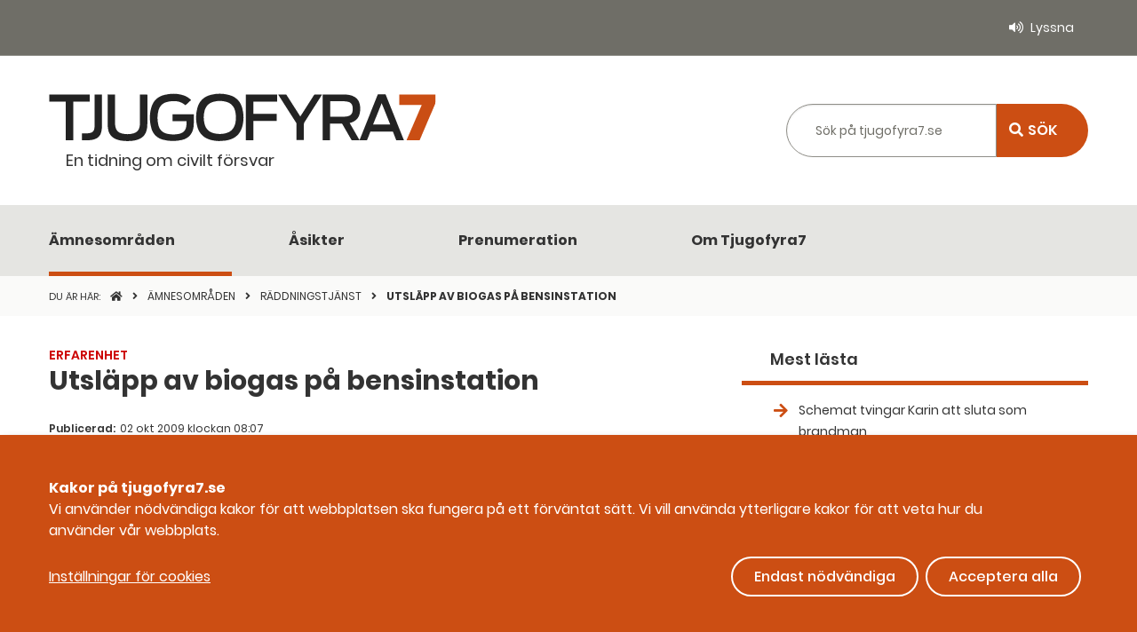

--- FILE ---
content_type: text/html; charset=utf-8
request_url: https://www.tjugofyra7.se/amnesomraden/raddningstjanst/2012/utslapp-av-biogas-pa-bensinstation/
body_size: 246151
content:



<!doctype html>

<html class="no-js" lang="sv">

<head>
    <meta charset="utf-8" />
    <meta name="viewport" content="width=device-width, initial-scale=1.0">
    <meta name="title" content="Utsl&#228;pp av biogas p&#229; bensinstation" />
    <meta name="description" content="En lastbilschauff&#246;r skulle tanka biogas till sitt fordon. N&#228;r han hade anslutet gasslangens munstycke till fordonets p&#229;fyllningskoppling visade det sig att trycket i bensinstationens gassystem var s&#229; l&#229;gt att p&#229;fyllning inte skedde med normalt fl&#246;de. " />
    <link href="/dist/css/app.css?v=1767011736649" rel="stylesheet" />
    <title>Utsl&#228;pp av biogas p&#229; bensinstation</title>

    <link rel="apple-touch-icon" sizes="60x60" href="/dist/images/favicon/apple-touch-icon.png">
    <link rel="icon" type="image/png" sizes="32x32" href="/dist/images/favicon/favicon-32x32.png">
    <link rel="icon" type="image/png" sizes="16x16" href="/dist/images/favicon/favicon-16x16.png">
    <link rel="manifest" href="/dist/images/favicon/site.webmanifest">
    <link rel="mask-icon" href="/dist/images/favicon/safari-pinned-tab.svg" color="#5bbad5">

    <meta name="msapplication-TileColor" content="#da532c">
    <meta name="theme-color" content="#ffffff">

    

    <script defer type="application/javascript" src="/assets/scripts/klaro/klaroConfig.js"></script>
    <script defer data-config="klaroConfig" type="application/javascript" src="/assets/scripts/klaro/klaro-0.7.18.js"></script>

    <script src="//cdn-eu.readspeaker.com/script/7566/webReader/webReader.js?pids=wr" type="text/javascript" id="rs_req_Init"></script>

    <script src="/Mvc/JavascriptVariables?pid=3582"></script>

    


<script type="application/ld+json">
    {
    "@context": "https://schema.org",
    "@type": "BreadcrumbList",
        
            "itemListElement": [
                
                {
                    "@type": "ListItem",
                    "position": 1,
                    "item": {
                        "@id": "https://www.tjugofyra7.se/",
                        "name": "Toppnyheter"
                    }
                },                
                
                {
                    "@type": "ListItem",
                    "position": 2,
                    "item": {
                        "@id": "https://www.tjugofyra7.se/amnesomraden/",
                        "name": "&#196;mnesomr&#229;den"
                    }
                },                
                
                {
                    "@type": "ListItem",
                    "position": 3,
                    "item": {
                        "@id": "https://www.tjugofyra7.se/amnesomraden/raddningstjanst/",
                        "name": "R&#228;ddningstj&#228;nst"
                    }
                },                
                
                {
                    "@type": "ListItem",
                    "position": 4,
                    "item": {
                        "@id": "https://www.tjugofyra7.se/amnesomraden/raddningstjanst/2012/utslapp-av-biogas-pa-bensinstation/",
                        "name": "Utsl&#228;pp av biogas p&#229; bensinstation"
                    }
                }                

            ]
        
    }
</script>

    
<script type="application/ld+json">
    {
        "@context": "https://schema.org",
        "@type": "Organization",
        "url": "https://www.tjugofyra7.se/",
        "logo": "https://www.tjugofyra7.se/dist/images/Tjugofyra7_logga.svg"
    }
</script>

    <script type="application/ld+json">
    {
      "@context" : "http://schema.org",
      "@type" : "Article",
      "name" : "Utsl&#228;pp av biogas p&#229; bensinstation",
      "author" : {
        "@type" : "Person",
        "name" : ""
      },
      "datePublished" : "02 okt 2009 klockan 08:07",
      "articleSection" : "R&#228;ddningstj&#228;nst",
      "url" : "https://www.tjugofyra7.se/amnesomraden/raddningstjanst/2012/utslapp-av-biogas-pa-bensinstation/",
      "publisher" : {
        "@type" : "Organization",
        "name" : "Myndigheten för civilt försvar"
      }
    }
    </script>


    


<!-- Open Graph meta data, to support Facebook -->
<meta property="og:url" content="https://www.tjugofyra7.se/amnesomraden/raddningstjanst/2012/utslapp-av-biogas-pa-bensinstation/">
<meta property="og:title" content="Utsl&#228;pp av biogas p&#229; bensinstation">

    <meta property="og:description" content="En lastbilschauff&#246;r skulle tanka biogas till sitt fordon. N&#228;r han hade anslutet gasslangens munstycke till fordonets p&#229;fyllningskoppling visade det sig att trycket i bensinstationens gassystem var s&#229; l&#229;gt att p&#229;fyllning inte skedde med normalt fl&#246;de. ">



      

    
    <script type="application/javascript">
    var _mtm = window._mtm = window._mtm || [];
    _mtm.push({ 'mtm.startTime': (new Date().getTime()), 'event': 'mtm.Start' });
    var d = document, g = d.createElement('script'), s = d.getElementsByTagName('script')[0];
    g.async = true; g.src = 'https://tracking.webbanalys.msb.se/js/container_yopD0dJY.js'; s.parentNode.insertBefore(g, s);
</script>
</head>


<body data-smooth-scroll class="articlepage">
    
    

    
<header id="site-header" role="banner">
    <a id="skipToMain" href="#MainContent">Till inneh&#229;ll p&#229; sidan</a>

    <div class="top-links show-for-large">
        <div class="grid-container">
            <div class="grid-x grid-padding-x align-right">
                <div class="cell shrink">
                    <ul>
                        <li class="listen">
                            <button aria-label="Lyssna genom att aktivera ReadSpeaker" aria-controls="rs_player" id="btnReadSpeaker" data-rsurl="//app-eu.readspeaker.com/cgi-bin/rsent?customerid=7566&lang=sv_se&readclass=readspeakercontent&url=http://www.tjugofyra7.se/amnesomraden/raddningstjanst/2012/utslapp-av-biogas-pa-bensinstation/">Lyssna</button>
                        </li>
                    </ul>
                </div>
            </div>
        </div>
    </div>

    <div class="search-area show-for-large">

        <div class="grid-container">
            <div class="grid-x grid-padding-x align-middle align-justify">
                <div class="cell shrink">
                    <div class="logotype">
                        <a title="" href="/">
                            <img src="/dist/images/Tjugofyra7_logga.svg" alt="Tjugofyrasju logotyp, länk till startsidan" />
                        <p class="header-payoff">En tidning om civilt f&#246;rsvar</p>
                        </a>
                    </div>
                </div>
                <div class="global-search-wrapper cell auto small-12">
                    
<div class="search-form">
<form action="/amnesomraden/raddningstjanst/2012/utslapp-av-biogas-pa-bensinstation/RedirectToSearch/" class="grid-x" method="post">        <div class="cell auto" role="search" aria-labelledby="searchLabel">
            <label class="show-for-sr" id="searchLabel" for="globalSearch">
                S&#246;k p&#229; tjugofyra7.se
            </label>
            <input class="search-suggestions" type="search" name="searchQuery" id="globalSearch" placeholder="S&#246;k p&#229; tjugofyra7.se" autocomplete="off" />
        </div>
        <div class="search-button-wrapper cell shrink">
            <input type="submit" class="search-button " value="S&#214;K">
        </div>
</form></div>

                </div>
            </div>
        </div>



    </div>

    
<nav class="main-navigation show-for-large" aria-label="Huvudmeny">
    <div class="grid-container">
        <ul class="menu">
                <li class=current>
                    <a href="/amnesomraden/">&#196;mnesomr&#229;den</a>
                </li>
                <li >
                    <a href="/asikter/">&#197;sikter</a>
                </li>
                <li >
                    <a href="/prenumeration/">Prenumeration</a>
                </li>
                <li >
                    <a href="/om-tjugofyra7/">Om Tjugofyra7</a>
                </li>
        </ul>
    </div>
</nav>

    <div class="mobile-top-bar hide-for-large">

        <div class="grid-container">
            <div class="align-middle">
                <div class="logotype">
                    <a title="" href="/">
                        <img src="/dist/images/Tjugofyra7_logga.svg" alt="Tjugofyrasju logotyp, länk till startsidan" />
                    </a>

                </div>
                <div class="trigger-buttons">
                    <button class="search-menu-trigger target" aria-expanded="false" aria-controls="MobileSearch"><i class="fas fa-search"></i>S&#214;K</button>
                    <button class="mobile-menu-trigger target" aria-expanded="false" aria-controls="MobileMenu"><i class="fas fa-bars"></i>Meny</button>
                </div>

            </div>
            <p class="header-payoff">En tidning om civilt f&#246;rsvar</p>

        </div>

    </div>

    
<nav id="MobileMenu" class="mobile-navigation" aria-label="Mobilmeny" data-toggler=".is-hidden">
    <ul class="main entry">





<li class='has-children  open'>

   
        <div class="item-wrapper">
            
            <a href="/amnesomraden/">&#196;mnesomr&#229;den</a>

            <button class="submenu-trigger" aria-expanded="false" aria-label="Undermeny f&#246;r  &#196;mnesomr&#229;den" aria-controls="mobile_subMenu_10"><i class="fas fa-angle-down"></i></button>
         </div>        
        <ul id="mobile_subMenu_10" class="lvl-3">




<li class='has-children  open'>

   
        <div class="item-wrapper">
            
            <a href="/amnesomraden/raddningstjanst/">R&#228;ddningstj&#228;nst</a>

            <button class="submenu-trigger" aria-expanded="false" aria-label="Undermeny f&#246;r  R&#228;ddningstj&#228;nst" aria-controls="mobile_subMenu_7633"><i class="fas fa-angle-down"></i></button>
         </div>        
        <ul id="mobile_subMenu_7633" class="lvl-4">




<li class='has-children  '>

   
        <div class="item-wrapper">
            
            <a href="">2025</a>

            <button class="submenu-trigger" aria-expanded="false" aria-label="Undermeny f&#246;r  2025" aria-controls="mobile_subMenu_9470"><i class="fas fa-angle-down"></i></button>
         </div>        
        <ul id="mobile_subMenu_9470" class="lvl-5">




<li class='  '>

   
        <a href="/amnesomraden/raddningstjanst/2025/andrad-ersattning-for-raddningsinsatser/">&#196;ndrad ers&#228;ttning f&#246;r r&#228;ddningsinsatser</a>
  
    </li>

       


<li class='  '>

   
        <a href="/amnesomraden/raddningstjanst/2025/insatskoncept-ifragasatts/">Insatskoncept ifr&#229;gas&#228;tts</a>
  
    </li>

       


<li class='  '>

   
        <a href="/amnesomraden/raddningstjanst/2025/det-kandes-nastan-overmaktigt/">”Det k&#228;ndes n&#228;stan &#246;verm&#228;ktigt”</a>
  
    </li>

       


<li class='  '>

   
        <a href="/amnesomraden/raddningstjanst/2025/redan-sarbara--extra-utsatta-vid-bostadsbrander/">Redan s&#229;rbara  extra utsatta vid bostadsbr&#228;nder</a>
  
    </li>

       


<li class='  '>

   
        <a href="/amnesomraden/raddningstjanst/2025/brand-gav-viktiga-lardomar/">Brand gav viktiga l&#228;rdomar</a>
  
    </li>

       


<li class='  '>

   
        <a href="/amnesomraden/raddningstjanst/2025/rekordinsatser-mot-skogsbrander/">Rekordinsatser mot skogsbr&#228;nder</a>
  
    </li>

       


<li class='  '>

   
        <a href="/amnesomraden/raddningstjanst/2025/utrustning-ska-radda-liv-i-krig/">Utrustning ska r&#228;dda liv i krig</a>
  
    </li>

       


<li class='  '>

   
        <a href="/amnesomraden/raddningstjanst/2025/brand-app-for-frivilliga-sprids/">Brand-app f&#246;r frivilliga sprids</a>
  
    </li>

       


<li class='  '>

   
        <a href="/amnesomraden/raddningstjanst/2025/blaljushjaltar-ska-hyllas/">Bl&#229;ljushj&#228;ltar ska hyllas</a>
  
    </li>

       


<li class='  '>

   
        <a href="/amnesomraden/raddningstjanst/2025/har-uppmuntras-deltidare/">H&#228;r uppmuntras deltidare</a>
  
    </li>

       


<li class='  '>

   
        <a href="/amnesomraden/raddningstjanst/2025/schemat-tvingar-karin-att-sluta-som-brandman/">Schemat tvingar Karin att sluta som brandman</a>
  
    </li>

       


<li class='  '>

   
        <a href="/amnesomraden/raddningstjanst/2025/de-raddade-livet-pa-pojke-i-sjo/">De r&#228;ddade livet p&#229; pojke i sj&#246;</a>
  
    </li>

       


<li class='  '>

   
        <a href="/amnesomraden/raddningstjanst/2025/nina-larsson-vill-se-jamstalld-raddningstjanst/">Nina Larsson vill se j&#228;mst&#228;lld r&#228;ddningstj&#228;nst</a>
  
    </li>

       


<li class='  '>

   
        <a href="/amnesomraden/raddningstjanst/2025/dammexplosion-och-omfattande-samverkan-vid-torv--och-skogsbrand/">”Dammexplosion” och omfattande samverkan vid torv- och skogsbrand</a>
  
    </li>

       


<li class='  '>

   
        <a href="/amnesomraden/raddningstjanst/2025/kritisk-information-nadde-inte-fram-vid-dodsbrand/">Kritisk information n&#229;dde inte fram vid d&#246;dsbrand</a>
  
    </li>

       


<li class='  '>

   
        <a href="/amnesomraden/raddningstjanst/2025/snart-kanske-skaggen-ryker/">Snart kanske sk&#228;ggen ryker</a>
  
    </li>

       


<li class='  '>

   
        <a href="/amnesomraden/raddningstjanst/2025/bortspolade-vagar-stor-utmaning-vid-insatser/">Bortspolade v&#228;gar stor utmaning vid insatser</a>
  
    </li>

       


<li class='  '>

   
        <a href="/amnesomraden/raddningstjanst/2025/mangfald-viktigt/">M&#229;ngfald viktigt</a>
  
    </li>

       


<li class='  '>

   
        <a href="/amnesomraden/raddningstjanst/2025/brandman-fruktar-kvotering/">Brandm&#228;n fruktar kvotering</a>
  
    </li>

       


<li class='  '>

   
        <a href="/amnesomraden/raddningstjanst/2025/ny-sida/">Trotj&#228;naren</a>
  
    </li>

       


<li class='  '>

   
        <a href="/amnesomraden/raddningstjanst/2025/allvarliga-konsekvenser-vid-brander-i--litiumjonbatterier/">Allvarliga konsekvenser vid br&#228;nder i  litiumjonbatterier</a>
  
    </li>

       


<li class='  '>

   
        <a href="/amnesomraden/raddningstjanst/2025/brand-i-vardboende---spisvakter-var-urkopplade/">Brand i v&#229;rdboende - spisvakter var urkopplade</a>
  
    </li>

       


<li class='  '>

   
        <a href="/amnesomraden/raddningstjanst/2025/raddningstjansten-vann-rattstvist/">R&#228;ddningstj&#228;nsten vann r&#228;ttstvist</a>
  
    </li>

       


<li class='  '>

   
        <a href="/amnesomraden/raddningstjanst/2025/ingen-dygnspass-effekt/">Ingen dygnspass-effekt</a>
  
    </li>

       


<li class='  '>

   
        <a href="/amnesomraden/raddningstjanst/2025/insatsen-vid-skolskjutningen-utredd/">Insatsen vid skolskjutningen utredd</a>
  
    </li>

       


<li class='  '>

   
        <a href="/amnesomraden/raddningstjanst/2025/direktoren-fick-komma-tillbaka/">Direkt&#246;ren fick komma tillbaka</a>
  
    </li>

       


<li class='  '>

   
        <a href="/amnesomraden/raddningstjanst/2025/-omfattande-utrymning-vid-komplex----insats/">-Omfattande utrymning vid komplex    insats</a>
  
    </li>

       


<li class='  '>

   
        <a href="/amnesomraden/raddningstjanst/2025/lackande-gasol-orsakade-explosion/">L&#228;ckande gasol orsakade explosion</a>
  
    </li>

       


<li class='  '>

   
        <a href="/amnesomraden/raddningstjanst/2025/kraftig-minskning-av-brander-i-skorsten/">Kraftig minskning av br&#228;nder i skorsten</a>
  
    </li>

       


<li class='  '>

   
        <a href="/amnesomraden/raddningstjanst/2025/antalet-utryckningar-sjunker/">Antalet utryckningar sjunker</a>
  
    </li>

       


<li class='  '>

   
        <a href="/amnesomraden/raddningstjanst/2025/han-ledde-insatsen-i-orebro/">Han ledde insatsen i &#214;rebro</a>
  
    </li>

       


<li class='  '>

   
        <a href="/amnesomraden/raddningstjanst/2025/regeringen-vill-utoka-civilplikten/">Regeringen vill ut&#246;ka civilplikten</a>
  
    </li>

       
          </ul>
  
    </li>

       


<li class='has-children  '>

   
        <div class="item-wrapper">
            
            <a href="">2024</a>

            <button class="submenu-trigger" aria-expanded="false" aria-label="Undermeny f&#246;r  2024" aria-controls="mobile_subMenu_9016"><i class="fas fa-angle-down"></i></button>
         </div>        
        <ul id="mobile_subMenu_9016" class="lvl-5">




<li class='  '>

   
        <a href="/amnesomraden/raddningstjanst/2024/brandman-frias-efter-riskfylld-manover-pa-e4/">Brandman frias efter riskfylld man&#246;ver p&#229; E4</a>
  
    </li>

       


<li class='  '>

   
        <a href="/amnesomraden/raddningstjanst/2024/trotthet-och-friktion--i-nya-reglernas-spar/">Tr&#246;tthet och friktion  i nya reglernas sp&#229;r</a>
  
    </li>

       


<li class='  '>

   
        <a href="/amnesomraden/raddningstjanst/2024/riskfyllt-och-modernt-i--underjorden/">Riskfyllt och modernt i  underjorden</a>
  
    </li>

       


<li class='  '>

   
        <a href="/amnesomraden/raddningstjanst/2024/inkallade-for-att-radda-liv/">Inkallade f&#246;r att r&#228;dda liv</a>
  
    </li>

       


<li class='  '>

   
        <a href="/amnesomraden/raddningstjanst/2024/dorrar-gick-inte-att-oppna---boende-tog-sig-inte-ut/">D&#246;rrar gick inte att &#246;ppna - boende tog sig inte ut</a>
  
    </li>

       


<li class='  '>

   
        <a href="/amnesomraden/raddningstjanst/2024/marco-polos-grundstotning---en-komplex-insats/">Marco Polos grundst&#246;tning - en komplex insats</a>
  
    </li>

       


<li class='  '>

   
        <a href="/amnesomraden/raddningstjanst/2024/man-far-vara-beredd-hela-tiden/">”Man f&#229;r vara beredd hela tiden”</a>
  
    </li>

       


<li class='  '>

   
        <a href="/amnesomraden/raddningstjanst/2024/familjefolder-stod-vid-rekrytering-av-deltidsbrandman/">Familjefolder st&#246;d vid rekrytering av deltidsbrandm&#228;n</a>
  
    </li>

       


<li class='  '>

   
        <a href="/amnesomraden/raddningstjanst/2024/familjerna-gor-att-systemet-fungerar/">”Familjerna g&#246;r att systemet fungerar”</a>
  
    </li>

       


<li class='  '>

   
        <a href="/amnesomraden/raddningstjanst/2024/flygplan-upptackte--44-brander/">Flygplan uppt&#228;ckte  44 br&#228;nder</a>
  
    </li>

       


<li class='  '>

   
        <a href="/amnesomraden/raddningstjanst/2024/stor-minskning-av-skogsbrandsinsatser/">Stor minskning av skogsbrandsinsatser</a>
  
    </li>

       


<li class='  '>

   
        <a href="/amnesomraden/raddningstjanst/2024/nattvandraren-styrde-jesper-ratt/">Nattvandraren styrde Jesper r&#228;tt</a>
  
    </li>

       


<li class='  '>

   
        <a href="/amnesomraden/raddningstjanst/2024/gruvligt-mycket-jobb-nar-staden-flyttar/">Gruvligt mycket jobb n&#228;r staden flyttar</a>
  
    </li>

       


<li class='  '>

   
        <a href="/amnesomraden/raddningstjanst/2024/har-ovas-krigsscenarion/">H&#228;r &#246;vas krigsscenarion</a>
  
    </li>

       


<li class='  '>

   
        <a href="/amnesomraden/raddningstjanst/2024/riskbedomning--en-kritisk-punkt---vid-sprangningar/">Riskbed&#246;mning – en kritisk punkt   vid spr&#228;ngningar</a>
  
    </li>

       


<li class='  '>

   
        <a href="/amnesomraden/raddningstjanst/2024/virkeslager-raddades-i-stor-brand/">Virkeslager r&#228;ddades i stor brand</a>
  
    </li>

       


<li class='  '>

   
        <a href="/amnesomraden/raddningstjanst/2024/suicid---en-allt-viktigare-fraga-for-raddningstjansten/">Suicid - en allt viktigare fr&#229;ga f&#246;r r&#228;ddningstj&#228;nsten</a>
  
    </li>

       


<li class='  '>

   
        <a href="/amnesomraden/raddningstjanst/2024/brandorsaken-pa-oceana-klarlagd/">Brandorsaken p&#229; Oceana klarlagd</a>
  
    </li>

       


<li class='  '>

   
        <a href="/amnesomraden/raddningstjanst/2024/app-ger-snabbare-frivilliga-insatser/">App ger snabbare insatser</a>
  
    </li>

       


<li class='  '>

   
        <a href="/amnesomraden/raddningstjanst/2024/msb-skickar-skopande-flygplan-till-bulgarien/">MSB skickar skopande flygplan till Bulgarien</a>
  
    </li>

       


<li class='  '>

   
        <a href="/amnesomraden/raddningstjanst/2024/klart-for-raddningstjansten-fyrbodal/">Klart f&#246;r R&#228;ddningstj&#228;nsten Fyrbodal</a>
  
    </li>

       


<li class='  '>

   
        <a href="/amnesomraden/raddningstjanst/2024/ny-vagledning-for-ruhb-pa-gang/">Ny v&#228;gledning f&#246;r RUHB p&#229; g&#229;ng</a>
  
    </li>

       


<li class='  '>

   
        <a href="/amnesomraden/raddningstjanst/2024/sa-far-vi-sakrare-utryckningar/">S&#229; f&#229;r vi s&#228;krare utryckningar</a>
  
    </li>

       


<li class='  '>

   
        <a href="/amnesomraden/raddningstjanst/2024/cykelbatteri-exploderade---efter-laddning/">Cykelbatteri exploderade –  efter laddning</a>
  
    </li>

       


<li class='  '>

   
        <a href="/amnesomraden/raddningstjanst/2024/samverkan-pa-riktigt--varje--dag-och-minut2/">Samverkan p&#229; riktigt – varje  dag och minut</a>
  
    </li>

       


<li class='  '>

   
        <a href="/amnesomraden/raddningstjanst/2024/bostadsbrander-startar-oftast-i-koket/">Bostadsbr&#228;nder startar oftast i k&#246;ket</a>
  
    </li>

       


<li class='  '>

   
        <a href="/amnesomraden/raddningstjanst/2024/nu-behover-vi-lugn-och-ro/">”Nu beh&#246;ver vi lugn och ro”</a>
  
    </li>

       


<li class='  '>

   
        <a href="/amnesomraden/raddningstjanst/2024/msbs-skolor-rustar-infor-civilplikten/">MSB:s skolor rustar inf&#246;r civilplikten</a>
  
    </li>

       


<li class='  '>

   
        <a href="/amnesomraden/raddningstjanst/2024/godseltunna-som-slackresurs/">G&#246;dseltunna som sl&#228;ckresurs</a>
  
    </li>

       


<li class='  '>

   
        <a href="/amnesomraden/raddningstjanst/2024/gangkriget-kraver-offensiv-raddningsledning/">G&#228;ngkriget kr&#228;ver offensiv r&#228;ddningsledning</a>
  
    </li>

       


<li class='  '>

   
        <a href="/amnesomraden/raddningstjanst/2024/msb-efter-fartygsbranden--tveka-inte/">MSB efter fartygsbranden:  ”Tveka inte”</a>
  
    </li>

       


<li class='  '>

   
        <a href="/amnesomraden/raddningstjanst/2024/nasspray-kan-radda-liv/">N&#228;sspray kan r&#228;dda liv</a>
  
    </li>

       


<li class='  '>

   
        <a href="/amnesomraden/raddningstjanst/2024/raddningstjanst-skaffar-robot/">R&#228;ddningstj&#228;nst skaffar robot</a>
  
    </li>

       


<li class='  '>

   
        <a href="/amnesomraden/raddningstjanst/2024/flygande-resurser-aktiverade-for-forsta-gangen-i-ar/">Flygande resurser aktiverade f&#246;r f&#246;rsta g&#229;ngen i &#229;r</a>
  
    </li>

       


<li class='  '>

   
        <a href="/amnesomraden/raddningstjanst/2024/dispenskravet-for-dygnspass-blir-kvar/">Dispenskravet f&#246;r dygnspass blir kvar</a>
  
    </li>

       


<li class='  '>

   
        <a href="/amnesomraden/raddningstjanst/2024/kommunal-varslar-om-strejk--brandman-vill-delta/">Kommunal varslar om strejk – brandm&#228;n vill delta</a>
  
    </li>

       


<li class='  '>

   
        <a href="/amnesomraden/raddningstjanst/2024/forhandlingarna-fortsatter/">F&#246;rhandlingarna forts&#228;tter</a>
  
    </li>

       


<li class='  '>

   
        <a href="/amnesomraden/raddningstjanst/2024/nya-arbetstidsreglerna-spas-kosta-minst-en-halv-miljard/">Nya arbetstidsreglerna sp&#229;s kosta minst en halv miljard</a>
  
    </li>

       


<li class='  '>

   
        <a href="/amnesomraden/raddningstjanst/2024/ministern-sande-tydligt-budskap-till-parterna/">Ministern s&#228;nde tydligt budskap till parterna</a>
  
    </li>

       


<li class='  '>

   
        <a href="/amnesomraden/raddningstjanst/2024/-tror-majoriteten-far-dispens/">– Tror majoriteten f&#229;r dispens</a>
  
    </li>

       


<li class='  '>

   
        <a href="/amnesomraden/raddningstjanst/2024/ja-till-dygn-pa-sommaren/">Ja till dygn p&#229; sommaren</a>
  
    </li>

       


<li class='  '>

   
        <a href="/amnesomraden/raddningstjanst/2024/skatteverket-agerar-mot-gratis-biltvatt/">Skatteverket agerar mot gratis biltv&#228;tt</a>
  
    </li>

       


<li class='  '>

   
        <a href="/amnesomraden/raddningstjanst/2024/rokdykare-nara-explosion-vid-oceana-branden/">R&#246;kdykare n&#228;ra explosion vid Oceana-branden</a>
  
    </li>

       


<li class='  '>

   
        <a href="/amnesomraden/raddningstjanst/2024/mysfaktor-orsakar-falsklarm/">Mysfaktor orsakar falsklarm</a>
  
    </li>

       


<li class='  '>

   
        <a href="/amnesomraden/raddningstjanst/2024/fystestar-for-hallbart-arbetsliv/">Fystestar f&#246;r h&#229;llbart arbetsliv</a>
  
    </li>

       


<li class='  '>

   
        <a href="/amnesomraden/raddningstjanst/2024/uppmanar-att-folja-lagkravet-for-rullbandet/">Uppmanar att f&#246;lja lagkravet f&#246;r rullbandet</a>
  
    </li>

       


<li class='  '>

   
        <a href="/amnesomraden/raddningstjanst/2024/staberyds-60-ar-med-brandkaren/">Staberyds 60 &#229;r med brandk&#229;ren</a>
  
    </li>

       


<li class='  '>

   
        <a href="/amnesomraden/raddningstjanst/2024/raddningstjanstens-bemotande-i-fokus/">R&#228;ddningstj&#228;nstens bem&#246;tande i fokus</a>
  
    </li>

       


<li class='  '>

   
        <a href="/amnesomraden/raddningstjanst/2024/-formagan--har-okat-ganska-markant/">– F&#246;rm&#229;gan  har &#246;kat ganska markant</a>
  
    </li>

       


<li class='  '>

   
        <a href="/amnesomraden/raddningstjanst/2024/balkongbrand-spreds-snabbt/">Balkongbrand spreds snabbt</a>
  
    </li>

       


<li class='  '>

   
        <a href="/amnesomraden/raddningstjanst/2024/taget-kom--trots-trafikstopp/">T&#229;get kom – trots trafikstopp</a>
  
    </li>

       


<li class='  '>

   
        <a href="/amnesomraden/raddningstjanst/2024/fortsatt-stod-till-ledningssystem/">Fortsatt st&#246;d till ledningssystem</a>
  
    </li>

       


<li class='  '>

   
        <a href="/amnesomraden/raddningstjanst/2024/els-projektet--satsning-over-fem-ar/">ELS-projektet – satsning &#246;ver fem &#229;r</a>
  
    </li>

       


<li class='  '>

   
        <a href="/amnesomraden/raddningstjanst/2024/alingsasvargarda-byter-ledningssystem/">Alings&#229;s/V&#229;rg&#229;rda byter ledningssystem</a>
  
    </li>

       


<li class='  '>

   
        <a href="/amnesomraden/raddningstjanst/2024/2024-18-ledningssystem--10-raddningsregioner/">2024: 18 ledningssystem – 10 r&#228;ddningsregioner</a>
  
    </li>

       


<li class='  '>

   
        <a href="/amnesomraden/raddningstjanst/2024/finspang-far-dispens--sarf-nekas/">Finsp&#229;ng f&#229;r dispens – S&#228;rf nekas</a>
  
    </li>

       
          </ul>
  
    </li>

       


<li class='has-children  '>

   
        <div class="item-wrapper">
            
            <a href="">2023</a>

            <button class="submenu-trigger" aria-expanded="false" aria-label="Undermeny f&#246;r  2023" aria-controls="mobile_subMenu_8583"><i class="fas fa-angle-down"></i></button>
         </div>        
        <ul id="mobile_subMenu_8583" class="lvl-5">




<li class='  '>

   
        <a href="/amnesomraden/raddningstjanst/2023/msb-viktigt-att-hitta-losningar/">MSB: ”Viktigt att hitta l&#246;sningar”</a>
  
    </li>

       


<li class='  '>

   
        <a href="/amnesomraden/raddningstjanst/2023/fragan-om-dygnsarbete-uppe-i-riksdagen/">Fr&#229;gan om dygnsarbete uppe i riksdagen</a>
  
    </li>

       


<li class='  '>

   
        <a href="/amnesomraden/raddningstjanst/2023/forbundsdirektoren-medveten-om-kritiken/">F&#246;rbundsdirekt&#246;ren medveten om kritiken</a>
  
    </li>

       


<li class='  '>

   
        <a href="/amnesomraden/raddningstjanst/2023/raddningschefer-vill-riva-avtal/">R&#228;ddningschefer vill riva avtal</a>
  
    </li>

       


<li class='  '>

   
        <a href="/amnesomraden/raddningstjanst/2023/facket-vi-star-valdigt--langt-ifran-varandra/">Facket: ”Vi st&#229;r v&#228;ldigt  l&#229;ngt ifr&#229;n varandra”</a>
  
    </li>

       


<li class='  '>

   
        <a href="/amnesomraden/raddningstjanst/2023/accepterar-inte-att-det-gar-ut-over--familjen/">”Accepterar inte att det g&#229;r ut &#246;ver  familjen”</a>
  
    </li>

       


<li class='  '>

   
        <a href="/amnesomraden/raddningstjanst/2023/kommunals-krav/">Kommunals krav</a>
  
    </li>

       


<li class='  '>

   
        <a href="/amnesomraden/raddningstjanst/2023/sa-har-kan-det--funka-nar-det--funkar-som-bast/">”S&#229; h&#228;r kan det  funka n&#228;r det  funkar som b&#228;st”</a>
  
    </li>

       


<li class='  '>

   
        <a href="/amnesomraden/raddningstjanst/2023/varnet-ar-en-kraft-att-rakna-med/">V&#228;rnet &#228;r en kraft att r&#228;kna med</a>
  
    </li>

       


<li class='  '>

   
        <a href="/amnesomraden/raddningstjanst/2023/regeringen-prioriterar-raddningstjansten/">Regeringen prioriterar r&#228;ddningstj&#228;nsten</a>
  
    </li>

       


<li class='  '>

   
        <a href="/amnesomraden/raddningstjanst/2023/ny-sokutrustning--rabiu-raddad-efter-20-minuter-pa-sjobotten/">Ny s&#246;kutrustning – Rabiu r&#228;ddad efter 20 minuter p&#229; sj&#246;botten</a>
  
    </li>

       


<li class='  '>

   
        <a href="/amnesomraden/raddningstjanst/2023/fler-filmar-sina-raddningsinsatser/">Fler filmar sina r&#228;ddningsinsatser</a>
  
    </li>

       


<li class='  '>

   
        <a href="/amnesomraden/raddningstjanst/2023/en-omkom-vid-batolycka/">En omkom vid b&#229;tolycka</a>
  
    </li>

       


<li class='  '>

   
        <a href="/amnesomraden/raddningstjanst/2023/riskfyllt-nar-gasbilar-brinner/">Riskfyllt n&#228;r gasbilar brinner</a>
  
    </li>

       


<li class='  '>

   
        <a href="/amnesomraden/raddningstjanst/2023/nya-regler-for-brandfarliga-varor/">Nya regler f&#246;r brandfarliga varor</a>
  
    </li>

       


<li class='  '>

   
        <a href="/amnesomraden/raddningstjanst/2023/insats-vid-120-skogsbrander/">Insats vid 120 skogsbr&#228;nder</a>
  
    </li>

       


<li class='  '>

   
        <a href="/amnesomraden/raddningstjanst/2023/fredagsmys--da-gar-larmet/">Fredagsmys – d&#229; g&#229;r larmet</a>
  
    </li>

       


<li class='  '>

   
        <a href="/amnesomraden/raddningstjanst/2023/sarf-forst-ut-med-att-soka-dispens/">S&#228;rf f&#246;rst ut med att s&#246;ka dispens</a>
  
    </li>

       


<li class='  '>

   
        <a href="/amnesomraden/raddningstjanst/2023/vaxla-upp-snabbt--stark-ledningskapaciteten/">V&#228;xla upp snabbt – st&#228;rk ledningskapaciteten</a>
  
    </li>

       


<li class='  '>

   
        <a href="/amnesomraden/raddningstjanst/2023/stromstad-har-resurser-i-norge/">Str&#246;mstad har resurser i Norge</a>
  
    </li>

       


<li class='  '>

   
        <a href="/amnesomraden/raddningstjanst/2023/for-mitt-bohuslan-i-tiden/">Ny brandstation – f&#246;r Mitt Bohusl&#228;n i tiden</a>
  
    </li>

       


<li class='  '>

   
        <a href="/amnesomraden/raddningstjanst/2023/tva-raddningstjanstforbund-vill-bli-ett/">Tv&#229; r&#228;ddningstj&#228;nstf&#246;rbund vill bli ett</a>
  
    </li>

       


<li class='  '>

   
        <a href="/amnesomraden/raddningstjanst/2023/behov-av-stod-inom-suicidprevention-hos-raddningstjansterna/">Behov av st&#246;d inom suicidprevention hos r&#228;ddningstj&#228;nsterna</a>
  
    </li>

       


<li class='  '>

   
        <a href="/amnesomraden/raddningstjanst/2023/svart-fa-samlad-lagesbild-kaotiskt-och-stressigt-vid-knivdad/">Sv&#229;rt f&#229; samlad l&#228;gesbild –kaotiskt och stressigt vid knivd&#229;d</a>
  
    </li>

       


<li class='  '>

   
        <a href="/amnesomraden/raddningstjanst/2023/helhetsgrepp-pa-bemanning-av-deltidare/">Helhetsgrepp p&#229; bemanning av deltidare</a>
  
    </li>

       


<li class='  '>

   
        <a href="/amnesomraden/raddningstjanst/2023/nastan-alla-tillater-privat-biltvatt/">N&#228;stan alla till&#229;ter privat biltv&#228;tt</a>
  
    </li>

       


<li class='  '>

   
        <a href="/amnesomraden/raddningstjanst/2023/pitea-tvattar-igen--skatteverket-ska-titta-pa-fragan/">Pite&#229; tv&#228;ttar igen – Skatteverket ska titta p&#229; fr&#229;gan</a>
  
    </li>

       


<li class='  '>

   
        <a href="/amnesomraden/raddningstjanst/2023/storsta-mobiliseringen-nagonsin-bland-brandmannen/">St&#246;rsta mobiliseringen n&#229;gonsin bland brandm&#228;nnen</a>
  
    </li>

       


<li class='  '>

   
        <a href="/amnesomraden/raddningstjanst/2023/ser-effekterna-forst-om-ett-ar/">”Ser effekterna f&#246;rst om ett &#229;r”</a>
  
    </li>

       


<li class='  '>

   
        <a href="/amnesomraden/raddningstjanst/2023/viktigt-for-oss-att-undvika-missforstand/">”Viktigt f&#246;r oss att undvika missf&#246;rst&#229;nd”</a>
  
    </li>

       


<li class='  '>

   
        <a href="/amnesomraden/raddningstjanst/2023/oro-att-dispens-inte-soks/">Oro att dispens inte s&#246;ks</a>
  
    </li>

       


<li class='  '>

   
        <a href="/amnesomraden/raddningstjanst/2023/vanta-inte-pa-pengar--agera-nu/">V&#228;nta inte p&#229; pengar – agera nu</a>
  
    </li>

       


<li class='  '>

   
        <a href="/amnesomraden/raddningstjanst/2023/skogsbrandsbevakning-forbjods--raddningschef-kritisk/">Skogsbrandsbevakning f&#246;rbj&#246;ds -r&#228;ddningschef kritisk</a>
  
    </li>

       


<li class='  '>

   
        <a href="/amnesomraden/raddningstjanst/2023/farligt-gods--svara-beslut/">Farligt gods – sv&#229;ra beslut</a>
  
    </li>

       


<li class='  '>

   
        <a href="/amnesomraden/raddningstjanst/2023/symbolvarde-med-tva-kvinnor-i-hogsta-ledningen/">”Symbolv&#228;rde med tv&#229; kvinnor i h&#246;gsta ledningen”</a>
  
    </li>

       


<li class='  '>

   
        <a href="/amnesomraden/raddningstjanst/2023/cellplast-forsvarade-insats/">Cellplast f&#246;rsv&#229;rade insats</a>
  
    </li>

       


<li class='  '>

   
        <a href="/amnesomraden/raddningstjanst/2023/satelliter-direktlarmar--sos-alarm-vid-skogsbrand/">Satelliter direktlarmar  SOS Alarm vid skogsbrand</a>
  
    </li>

       


<li class='  '>

   
        <a href="/amnesomraden/raddningstjanst/2023/fler-deltidare-for-att-klara-beredskapen/">Fler deltidare f&#246;r att klara beredskapen</a>
  
    </li>

       


<li class='  '>

   
        <a href="/amnesomraden/raddningstjanst/2023/slutforhandlat-om-dygnsvilan--pagar-upprorstillstand/">Slutf&#246;rhandlat om dygnsvilan – ”p&#229;g&#229;r upprorstillst&#229;nd”</a>
  
    </li>

       


<li class='  '>

   
        <a href="/amnesomraden/raddningstjanst/2023/dygnspass-vanligt-i-europa/">Dygnspass vanligt i Europa</a>
  
    </li>

       


<li class='  '>

   
        <a href="/amnesomraden/raddningstjanst/2023/fragan-ar-synnerligen-olamplig-att-hantera-just-nu/">”Fr&#229;gan &#228;r synnerligen ol&#228;mplig att hantera just nu”</a>
  
    </li>

       


<li class='  '>

   
        <a href="/amnesomraden/raddningstjanst/2023/brister-orsakar-brander--i-solcellsanlaggningar/">Brister orsakar br&#228;nder  i solcellsanl&#228;ggningar</a>
  
    </li>

       


<li class='  '>

   
        <a href="/amnesomraden/raddningstjanst/2023/tva-brandman-skadades---grasbranden-tog-nio-byggnader/">Tv&#229; brandm&#228;n skadades –  gr&#228;sbranden tog nio byggnader</a>
  
    </li>

       


<li class='  '>

   
        <a href="/amnesomraden/raddningstjanst/2023/alla-klarar-en-storre-olycka-battre-i-dag/">Alla klarar en st&#246;rre olycka b&#228;ttre i dag</a>
  
    </li>

       


<li class='  '>

   
        <a href="/amnesomraden/raddningstjanst/2023/forandringen-en-utmaning--men-ratt-vag-att-ga/">F&#246;r&#228;ndringen en utmaning – men r&#228;tt v&#228;g att g&#229;</a>
  
    </li>

       


<li class='  '>

   
        <a href="/amnesomraden/raddningstjanst/2023/privat-tvatt-vacker-kanslor/">Privat tv&#228;tt v&#228;cker k&#228;nslor</a>
  
    </li>

       


<li class='  '>

   
        <a href="/amnesomraden/raddningstjanst/2023/sa-hanteras-gasfordonsolyckor/">S&#229; hanteras gasfordonsolyckor</a>
  
    </li>

       


<li class='  '>

   
        <a href="/amnesomraden/raddningstjanst/2023/egna-modeller-for-fyskrav-vanliga/">Egna modeller f&#246;r fyskrav vanliga</a>
  
    </li>

       


<li class='  '>

   
        <a href="/amnesomraden/raddningstjanst/2023/nytt-forbund-i-skaraborg/">Nytt f&#246;rbund i Skaraborg</a>
  
    </li>

       


<li class='  '>

   
        <a href="/amnesomraden/raddningstjanst/2023/krankningar-aven-inom-deltiden/">Kr&#228;nkningar &#228;ven inom deltiden</a>
  
    </li>

       


<li class='  '>

   
        <a href="/amnesomraden/raddningstjanst/2023/felanvand-koksutrustning-orsakar-dodsbrander/">Felanv&#228;nd k&#246;ksutrustning orsakar d&#246;dsbr&#228;nder</a>
  
    </li>

       


<li class='  '>

   
        <a href="/amnesomraden/raddningstjanst/2023/21-min-for-sos-att-larma-ut---stora-skillnader-i-responstid/">2,1 min f&#246;r SOS att larma ut - stora skillnader i responstid</a>
  
    </li>

       
          </ul>
  
    </li>

       


<li class='has-children  '>

   
        <div class="item-wrapper">
            
            <a href="">2014</a>

            <button class="submenu-trigger" aria-expanded="false" aria-label="Undermeny f&#246;r  2014" aria-controls="mobile_subMenu_8280"><i class="fas fa-angle-down"></i></button>
         </div>        
        <ul id="mobile_subMenu_8280" class="lvl-5">




<li class='  '>

   
        <a href="/amnesomraden/raddningstjanst/2014/manga-erfarenheter-rikare/">M&#229;nga erfarenheter rikare</a>
  
    </li>

       


<li class='  '>

   
        <a href="/amnesomraden/raddningstjanst/2014/frisk-luft-sogs-in---raddade-liv/">Frisk luft s&#246;gs in - r&#228;ddade liv</a>
  
    </li>

       


<li class='  '>

   
        <a href="/amnesomraden/raddningstjanst/2014/efterlyser-operativt-krisberedskapsanslag/">Efterlyser operativt krisberedskapsanslag</a>
  
    </li>

       


<li class='  '>

   
        <a href="/amnesomraden/raddningstjanst/2014/systematisk-uppskalning-viktigast/">Systematisk uppskalning viktigast</a>
  
    </li>

       


<li class='  '>

   
        <a href="/amnesomraden/raddningstjanst/2014/helikopterbranschen-vill-diskutera-rutiner/">Helikopterbranschen vill diskutera rutiner</a>
  
    </li>

       


<li class='  '>

   
        <a href="/amnesomraden/raddningstjanst/2014/tio-brandman-skadade-nar-bil-exploderade/">Tio brandm&#228;n skadade n&#228;r bil exploderade</a>
  
    </li>

       


<li class='  '>

   
        <a href="/amnesomraden/raddningstjanst/2014/branden-flog-150-meter/">Branden fl&#246;g 150 meter</a>
  
    </li>

       


<li class='  '>

   
        <a href="/amnesomraden/raddningstjanst/2014/containrar-frigor-isocyanater/">Containrar frig&#246;r isocyanater</a>
  
    </li>

       


<li class='  '>

   
        <a href="/amnesomraden/raddningstjanst/2014/annu-en-svar-radhusbrand/">&#196;nnu en sv&#229;r radhusbrand</a>
  
    </li>

       


<li class='  '>

   
        <a href="/amnesomraden/raddningstjanst/2014/enig-raddningstjanst-vi-behover-bli-battre-pa-skogsbrand/">Enig r&#228;ddningstj&#228;nst: vi beh&#246;ver bli b&#228;ttre p&#229; skogsbrand</a>
  
    </li>

       


<li class='  '>

   
        <a href="/amnesomraden/raddningstjanst/2014/--raddningstjansten-granskas-oftare/">- R&#228;ddningstj&#228;nsten granskas oftare</a>
  
    </li>

       


<li class='  '>

   
        <a href="/amnesomraden/raddningstjanst/2014/melin-gillar-verkstad/">Melin gillar verkstad</a>
  
    </li>

       


<li class='  '>

   
        <a href="/amnesomraden/raddningstjanst/2014/skogsbrandens-vag-mot-forodelse/">Skogsbrandens v&#228;g mot f&#246;r&#246;delse</a>
  
    </li>

       


<li class='  '>

   
        <a href="/amnesomraden/raddningstjanst/2014/reagerar-pa-missvisande-mediebild/">Reagerar p&#229; missvisande mediebild</a>
  
    </li>

       


<li class='  '>

   
        <a href="/amnesomraden/raddningstjanst/2014/var-inte-radd-for-att-dra-pa-fran-borjan/">Var inte r&#228;dd f&#246;r att dra p&#229; fr&#229;n b&#246;rjan</a>
  
    </li>

       


<li class='  '>

   
        <a href="/amnesomraden/raddningstjanst/2014/viktigt-att-vara-pa-plats-i-ramnas/">Viktigt att vara p&#229; plats i Ramn&#228;s</a>
  
    </li>

       


<li class='  '>

   
        <a href="/amnesomraden/raddningstjanst/2014/brandriskskalan-1-5e-inget-for-raddningstjansten/">Brandriskskalan 1-5E inget f&#246;r r&#228;ddningstj&#228;nsten</a>
  
    </li>

       


<li class='  '>

   
        <a href="/amnesomraden/raddningstjanst/2014/chefen-ska-inte-peta-i-detaljer/">Chefen ska inte peta i detaljer</a>
  
    </li>

       


<li class='  '>

   
        <a href="/amnesomraden/raddningstjanst/2014/behovs-nationell-ledningsresurs/">Beh&#246;vs nationell ledningsresurs</a>
  
    </li>

       


<li class='  '>

   
        <a href="/amnesomraden/raddningstjanst/2014/med-fokus-pa-tydligt-ledarskap/">Med fokus p&#229; tydligt ledarskap</a>
  
    </li>

       


<li class='  '>

   
        <a href="/amnesomraden/raddningstjanst/2014/alla-kommer-att-dra-lardomar/">Alla kommer att dra l&#228;rdomar</a>
  
    </li>

       


<li class='  '>

   
        <a href="/amnesomraden/raddningstjanst/2014/utvecklade-system-for-faltinventering/">Utvecklade system f&#246;r f&#228;ltinventering</a>
  
    </li>

       


<li class='  '>

   
        <a href="/amnesomraden/raddningstjanst/2014/f21-slackte-brander-och-anlade-vagar/">F21 sl&#228;ckte br&#228;nder och anlade v&#228;gar</a>
  
    </li>

       


<li class='  '>

   
        <a href="/amnesomraden/raddningstjanst/2014/sprayburk-exploderade/">Sprayburk exploderade</a>
  
    </li>

       


<li class='  '>

   
        <a href="/amnesomraden/raddningstjanst/2014/massivt-stod-fran-landets-raddningstjanster/">Massivt st&#246;d fr&#229;n landets r&#228;ddningstj&#228;nster</a>
  
    </li>

       


<li class='  '>

   
        <a href="/amnesomraden/raddningstjanst/2014/fran-egen-skogsbrand-till-storbranden/">Fr&#229;n egen skogsbrand till storbranden</a>
  
    </li>

       


<li class='  '>

   
        <a href="/amnesomraden/raddningstjanst/2014/insatsbeslut-kostar-samhallet-miljoner/">Insatsbeslut kostar samh&#228;llet miljoner</a>
  
    </li>

       


<li class='  '>

   
        <a href="/amnesomraden/raddningstjanst/2014/sos-dynamiska-resurs-larmar-narmaste-enhet/">SOS dynamiska resurs larmar n&#228;rmaste enhet</a>
  
    </li>

       


<li class='  '>

   
        <a href="/amnesomraden/raddningstjanst/2014/karlek-och-korv-mot-stenkastning/">K&#228;rlek och korv mot stenkastning</a>
  
    </li>

       


<li class='  '>

   
        <a href="/amnesomraden/raddningstjanst/2014/--jag-bar-olyckans-ansikte/">- Jag b&#228;r olyckans ansikte</a>
  
    </li>

       


<li class='  '>

   
        <a href="/amnesomraden/raddningstjanst/2014/battre-utvardering/">B&#228;ttre utv&#228;rdering med amerikansk metod</a>
  
    </li>

       


<li class='  '>

   
        <a href="/amnesomraden/raddningstjanst/2014/flexibilitet-for-att-klara-deltidens-beredskap/">Flexibilitet f&#246;r att klara deltidens beredskap</a>
  
    </li>

       


<li class='  '>

   
        <a href="/amnesomraden/raddningstjanst/2014/allvarligt-skadad-efter-statisk-elektricitet/">Allvarligt skadad efter statisk elektricitet</a>
  
    </li>

       


<li class='  '>

   
        <a href="/amnesomraden/raddningstjanst/2014/narmaste-resurs-larmas--maste-tanka-i-floden/">N&#228;rmaste resurs larmas- M&#229;ste t&#228;nka i fl&#246;den</a>
  
    </li>

       


<li class='  '>

   
        <a href="/amnesomraden/raddningstjanst/2014/etik-och-moral-vid-dodsolycka/">Etik och moral vid d&#246;dsolycka</a>
  
    </li>

       


<li class='  '>

   
        <a href="/amnesomraden/raddningstjanst/2014/65-lagenheter-i-ruiner-efter-spisbrand/">65 l&#228;genheter i ruiner efter spisbrand</a>
  
    </li>

       


<li class='  '>

   
        <a href="/amnesomraden/raddningstjanst/2014/inget-behov-att-msb-leder-raddningstjanst/">Inget behov att MSB leder r&#228;ddningstj&#228;nst</a>
  
    </li>

       


<li class='  '>

   
        <a href="/amnesomraden/raddningstjanst/2014/grilltandare-farliga-vid-slarv/">Grillt&#228;ndare farliga vid slarv</a>
  
    </li>

       


<li class='  '>

   
        <a href="/amnesomraden/raddningstjanst/2014/carers-forskning-har-battre-respons-i-sikte/">Carers forskning har b&#228;ttre respons i sikte</a>
  
    </li>

       


<li class='  '>

   
        <a href="/amnesomraden/raddningstjanst/2014/villa-atertande-efter-tre-timmar/">Villa &#229;tert&#228;nde efter tre timmar</a>
  
    </li>

       


<li class='  '>

   
        <a href="/amnesomraden/raddningstjanst/2014/svarslackta-nikeplattor/">Sv&#229;rsl&#228;ckta Nikeplattor</a>
  
    </li>

       
          </ul>
  
    </li>

       


<li class='has-children  '>

   
        <div class="item-wrapper">
            
            <a href="">2013</a>

            <button class="submenu-trigger" aria-expanded="false" aria-label="Undermeny f&#246;r  2013" aria-controls="mobile_subMenu_8284"><i class="fas fa-angle-down"></i></button>
         </div>        
        <ul id="mobile_subMenu_8284" class="lvl-5">




<li class='  '>

   
        <a href="/amnesomraden/raddningstjanst/2013/partiklar-genom-larmstall/">Partiklar genom larmst&#228;ll</a>
  
    </li>

       


<li class='  '>

   
        <a href="/amnesomraden/raddningstjanst/2013/ljudmeddelande-effektivt-vid-utrymning/">Ljudmeddelande effektivt vid utrymning</a>
  
    </li>

       


<li class='  '>

   
        <a href="/amnesomraden/raddningstjanst/2013/lagenhetsbrand-blev-takbrand/">L&#228;genhetsbrand blev takbrand</a>
  
    </li>

       


<li class='  '>

   
        <a href="/amnesomraden/raddningstjanst/2013/erfarenheter-fran-masskrocken-i-skane/">Erfarenheter fr&#229;n masskrocken i Sk&#229;ne</a>
  
    </li>

       


<li class='  '>

   
        <a href="/amnesomraden/raddningstjanst/2013/brandgasventilation---enkelt-eller-svart/">Brandgasventilation - enkelt eller sv&#229;rt?</a>
  
    </li>

       


<li class='  '>

   
        <a href="/amnesomraden/raddningstjanst/2013/--var-inte-sa-orolig-for-bilar-med-andra-branslen/">- Var inte s&#229; orolig f&#246;r bilar med andra br&#228;nslen</a>
  
    </li>

       


<li class='  '>

   
        <a href="/amnesomraden/raddningstjanst/2013/upploppen-pressande-for-brandmannen/">Upploppen pressande f&#246;r brandm&#228;nnen</a>
  
    </li>

       


<li class='  '>

   
        <a href="/amnesomraden/raddningstjanst/2013/vi-ska-inte-ge-oss-in-i-hotsituationer/">”Vi ska inte ge oss in i hotsituationer”</a>
  
    </li>

       


<li class='  '>

   
        <a href="/amnesomraden/raddningstjanst/2013/overtackt-led-lampa-orsakade-svara-skador/">&#214;vert&#228;ckt LED-lampa orsakade sv&#229;ra skador</a>
  
    </li>

       


<li class='  '>

   
        <a href="/amnesomraden/raddningstjanst/2013/doms-oka-bemanningen-nattetid-pa-vardboende/">D&#246;ms &#246;ka bemanningen nattetid p&#229; v&#229;rdboende</a>
  
    </li>

       


<li class='  '>

   
        <a href="/amnesomraden/raddningstjanst/2013/likvardigt-ar-att-gora-olika/">Likv&#228;rdigt &#228;r att g&#246;ra olika?</a>
  
    </li>

       


<li class='  '>

   
        <a href="/amnesomraden/raddningstjanst/2013/ingen-drommer-om-att-bli-handlaggare/">&quot;Ingen dr&#246;mmer om att bli handl&#228;ggare&quot;</a>
  
    </li>

       


<li class='  '>

   
        <a href="/amnesomraden/raddningstjanst/2013/villaomrade-avsparrat--gasflaskor-exploderade/">Villaomr&#229;de avsp&#228;rrat- gasflaskor exploderade</a>
  
    </li>

       


<li class='  '>

   
        <a href="/amnesomraden/raddningstjanst/2013/hoprullad-varmefilt-orsakade-brand/">Hoprullad v&#228;rmefilt orsakade brand</a>
  
    </li>

       


<li class='  '>

   
        <a href="/amnesomraden/raddningstjanst/2013/rokdykare-skadad-vid-villabrand/">R&#246;kdykare skadad vid villabrand</a>
  
    </li>

       


<li class='  '>

   
        <a href="/amnesomraden/raddningstjanst/2013/fel-hantering-av-sprinklerupptackt-vid-brand/">Fel hantering av sprinkleruppt&#228;ckt vid brand</a>
  
    </li>

       
          </ul>
  
    </li>

       


<li class='has-children  open'>

   
        <div class="item-wrapper">
            
            <a href="">2012</a>

            <button class="submenu-trigger" aria-expanded="false" aria-label="Undermeny f&#246;r  2012" aria-controls="mobile_subMenu_8294"><i class="fas fa-angle-down"></i></button>
         </div>        
        <ul id="mobile_subMenu_8294" class="lvl-5">




<li class='  '>

   
        <a href="/amnesomraden/raddningstjanst/2012/baddvarmare-orsakade-brand/">B&#228;ddv&#228;rmare orsakade brand</a>
  
    </li>

       


<li class='  '>

   
        <a href="/amnesomraden/raddningstjanst/2012/farliga-amnen-kvar-i-larmstallen-efter-tvatt/">Farliga &#228;mnen kvar i larmst&#228;llen efter tv&#228;tt</a>
  
    </li>

       


<li class='  '>

   
        <a href="/amnesomraden/raddningstjanst/2012/3-4-minuter-snabbare-med-offensiv-enhet/">3-4 minuter snabbare med offensiv enhet</a>
  
    </li>

       


<li class='  '>

   
        <a href="/amnesomraden/raddningstjanst/2012/att-slacka-eller-inte-slacka/">Att sl&#228;cka eller inte sl&#228;cka...</a>
  
    </li>

       


<li class='  '>

   
        <a href="/amnesomraden/raddningstjanst/2012/halmstads-viktigaste-erfarenheter/">Halmstads viktigaste erfarenheter</a>
  
    </li>

       


<li class='  '>

   
        <a href="/amnesomraden/raddningstjanst/2012/fusk-kamin-orsakade-brand/">&quot;Fusk-kamin&quot; orsakade brand</a>
  
    </li>

       


<li class='  '>

   
        <a href="/amnesomraden/raddningstjanst/2012/cellplastisolerat-hus-brann-valdsamt/">Cellplastisolerat hus brann v&#229;ldsamt</a>
  
    </li>

       


<li class='  '>

   
        <a href="/amnesomraden/raddningstjanst/2012/uppdrag-hitta-framtidens-brandman/">Uppdrag: hitta framtidens brandman</a>
  
    </li>

       


<li class='  '>

   
        <a href="/amnesomraden/raddningstjanst/2012/stockholm-behover-fler-deltidsbrandman/">Stockholm beh&#246;ver fler deltidsbrandm&#228;n</a>
  
    </li>

       


<li class='  '>

   
        <a href="/amnesomraden/raddningstjanst/2012/personliga-nodsandare-allt-vanligare/">Personliga n&#246;ds&#228;ndare allt vanligare</a>
  
    </li>

       


<li class='  '>

   
        <a href="/amnesomraden/raddningstjanst/2012/aven-en-platt-tv-kan-brinna/">&#196;ven en platt-TV kan brinna</a>
  
    </li>

       


<li class='  '>

   
        <a href="/amnesomraden/raddningstjanst/2012/skiftlagen-styr/">Skiftlagen styr</a>
  
    </li>

       


<li class='  '>

   
        <a href="/amnesomraden/raddningstjanst/2012/dacklager-totalforstort-vid-brand/">D&#228;cklager totalf&#246;rst&#246;rt vid brand</a>
  
    </li>

       


<li class='  '>

   
        <a href="/amnesomraden/raddningstjanst/2012/fysiska-krav-for-brandman-klara/">Fysiska krav f&#246;r brandm&#228;n klara</a>
  
    </li>

       


<li class='  '>

   
        <a href="/amnesomraden/raddningstjanst/2012/tolgfors-vill-se-andringar-i-antagning-och-rekrytering/">Tolgfors vill se &#228;ndringar i antagning och rekrytering</a>
  
    </li>

       


<li class='  '>

   
        <a href="/amnesomraden/raddningstjanst/2012/--taffliga-insatser/">- Taffliga insatser</a>
  
    </li>

       


<li class='  '>

   
        <a href="/amnesomraden/raddningstjanst/2012/bussen-brinner---hinner-du-ut/">Bussen brinner - hinner du ut?</a>
  
    </li>

       


<li class='  '>

   
        <a href="/amnesomraden/raddningstjanst/2012/de-farliga-garagen---brander-och-risker-okar/">De farliga garagen - br&#228;nder och risker &#246;kar</a>
  
    </li>

       


<li class='  '>

   
        <a href="/amnesomraden/raddningstjanst/2012/brand-pa-pelletsfabrik/">Brand p&#229; pelletsfabrik</a>
  
    </li>

       


<li class='  '>

   
        <a href="/amnesomraden/raddningstjanst/2012/rislykta-antande-hus/">Rislykta ant&#228;nde hus</a>
  
    </li>

       


<li class='  '>

   
        <a href="/amnesomraden/raddningstjanst/2012/de-brandfarliga-radhusen/">De brandfarliga radhusen</a>
  
    </li>

       


<li class='  '>

   
        <a href="/amnesomraden/raddningstjanst/2012/balkongbrand-spreds-till-vind/">Balkongbrand spreds till vind</a>
  
    </li>

       


<li class='  '>

   
        <a href="/amnesomraden/raddningstjanst/2012/brandman-i-fallolycka/">Brandman i fallolycka</a>
  
    </li>

       


<li class='  '>

   
        <a href="/amnesomraden/raddningstjanst/2012/storbrand-vid-trettonde-anlagda-branden/">Storbrand vid trettonde anlagda branden</a>
  
    </li>

       


<li class='  '>

   
        <a href="/amnesomraden/raddningstjanst/2012/varsta-branden-i-modern-tid/">V&#228;rsta branden i modern tid</a>
  
    </li>

       


<li class='  '>

   
        <a href="/amnesomraden/raddningstjanst/2012/93-barn-dog-i-skolbrand/">93 barn dog i skolbrand</a>
  
    </li>

       


<li class='  '>

   
        <a href="/amnesomraden/raddningstjanst/2012/sex-rokdykare-omkom-vid-brand-i-rivningshus/">Sex r&#246;kdykare omkom vid brand i rivningshus</a>
  
    </li>

       


<li class='  '>

   
        <a href="/amnesomraden/raddningstjanst/2012/602-dog-nar-teatern-brann/">602 dog n&#228;r teatern brann</a>
  
    </li>

       


<li class='  '>

   
        <a href="/amnesomraden/raddningstjanst/2012/montana-smokejumpers/">Montana smokejumpers</a>
  
    </li>

       


<li class='  '>

   
        <a href="/amnesomraden/raddningstjanst/2012/29-dog-pa-firmafest-i-oslo/">29 dog p&#229; firmafest i Oslo</a>
  
    </li>

       


<li class='  '>

   
        <a href="/amnesomraden/raddningstjanst/2012/nar-slottet-tre-kronor-brann/">N&#228;r slottet Tre Kronor brann</a>
  
    </li>

       


<li class='  '>

   
        <a href="/amnesomraden/raddningstjanst/2012/eldstorm-dodade1-300-i-peshtigo-1871/">Eldstorm d&#246;dade1 300 i Peshtigo 1871</a>
  
    </li>

       


<li class='  '>

   
        <a href="/amnesomraden/raddningstjanst/2012/nar-chicago-brann/">N&#228;r Chicago brann</a>
  
    </li>

       


<li class='  '>

   
        <a href="/amnesomraden/raddningstjanst/2012/enorma-flishogar-kravde-massiv-insats/">Enorma flish&#246;gar kr&#228;vde massiv insats</a>
  
    </li>

       


<li class='  '>

   
        <a href="/amnesomraden/raddningstjanst/2012/annu-en-brand-i-pelletsfabrik/">&#196;nnu en brand i pelletsfabrik</a>
  
    </li>

       


<li class='  '>

   
        <a href="/amnesomraden/raddningstjanst/2012/backabranden-blev-vandpunkt/">Backabranden blev v&#228;ndpunkt</a>
  
    </li>

       


<li class='  '>

   
        <a href="/amnesomraden/raddningstjanst/2012/msb-tar-pajala-till-regeringen/">MSB tar Pajala till regeringen</a>
  
    </li>

       


<li class='  '>

   
        <a href="/amnesomraden/raddningstjanst/2012/miljardkostnad-for-brand-i-dammsugare/">Miljardkostnad f&#246;r brand i dammsugare</a>
  
    </li>

       


<li class='  '>

   
        <a href="/amnesomraden/raddningstjanst/2012/det-var-som-en-krigszon/">&quot;Det var som en krigszon&quot;</a>
  
    </li>

       


<li class='  '>

   
        <a href="/amnesomraden/raddningstjanst/2012/annu-en-radhuslanga-nerbrunnen/">&#196;nnu en radhusl&#228;nga nerbrunnen</a>
  
    </li>

       


<li class='  '>

   
        <a href="/amnesomraden/raddningstjanst/2012/tre-dog---tomtebloss-trolig-orsak/">Tre dog - tomtebloss trolig orsak</a>
  
    </li>

       


<li class='  '>

   
        <a href="/amnesomraden/raddningstjanst/2012/flera-julgransbrander/">Flera julgransbr&#228;nder</a>
  
    </li>

       


<li class='  '>

   
        <a href="/amnesomraden/raddningstjanst/2012/manga-doda-i-hollandska-julgransbrander/">M&#229;nga d&#246;da i holl&#228;ndska julgransbr&#228;nder</a>
  
    </li>

       


<li class='  '>

   
        <a href="/amnesomraden/raddningstjanst/2012/sodertorn-stamt-for-diskriminering/">S&#246;dert&#246;rn st&#228;mt f&#246;r diskriminering</a>
  
    </li>

       


<li class='  '>

   
        <a href="/amnesomraden/raddningstjanst/2012/fyskrav-far-gransvarde/">Fyskrav f&#229;r gr&#228;nsv&#228;rde</a>
  
    </li>

       


<li class='  '>

   
        <a href="/amnesomraden/raddningstjanst/2012/30-brandman-jobbar-mot-industrin/">30 brandm&#228;n jobbar mot industrin</a>
  
    </li>

       


<li class='  '>

   
        <a href="/amnesomraden/raddningstjanst/2012/overhettade-element/">&#214;verhettade element</a>
  
    </li>

       


<li class='  '>

   
        <a href="/amnesomraden/raddningstjanst/2012/ni-kan-inte-slacka/">&quot;Ni kan inte sl&#228;cka&quot;</a>
  
    </li>

       


<li class='  '>

   
        <a href="/amnesomraden/raddningstjanst/2012/msb-vill-testa-gemensamma-blaljusstyrkor/">MSB vill testa gemensamma bl&#229;ljusstyrkor</a>
  
    </li>

       


<li class='  '>

   
        <a href="/amnesomraden/raddningstjanst/2012/tvamannastyrka-flexiblare-resurs/">Tv&#229;mannastyrka flexiblare resurs</a>
  
    </li>

       


<li class='  '>

   
        <a href="/amnesomraden/raddningstjanst/2012/norska-dragmetoden-snabbare/">Norska dragmetoden snabbare</a>
  
    </li>

       


<li class='  '>

   
        <a href="/amnesomraden/raddningstjanst/2012/prioritera-operativt/">Prioritera operativt</a>
  
    </li>

       


<li class='  '>

   
        <a href="/amnesomraden/raddningstjanst/2012/utmaning-blev-dodshopp/">Utmaning blev d&#246;dshopp</a>
  
    </li>

       


<li class='  '>

   
        <a href="/amnesomraden/raddningstjanst/2012/kom-till-olycksplatsen-dar-dottern-dog/">Kom till olycksplatsen d&#228;r dottern dog</a>
  
    </li>

       


<li class='  '>

   
        <a href="/amnesomraden/raddningstjanst/2012/dalig-kunskap-om-risker-med-aska/">D&#229;lig kunskap om risker med aska</a>
  
    </li>

       


<li class='  '>

   
        <a href="/amnesomraden/raddningstjanst/2012/sista-dansen-pa-cocoanut-grove/">Sista dansen p&#229; Cocoanut Grove</a>
  
    </li>

       


<li class='  '>

   
        <a href="/amnesomraden/raddningstjanst/2012/sjalvantandning-i-tvatt/">Sj&#228;lvant&#228;ndning i tv&#228;tt</a>
  
    </li>

       


<li class='  '>

   
        <a href="/amnesomraden/raddningstjanst/2012/batteri-ofta-orsak-till-datorbrander/">Batteri ofta orsak till datorbr&#228;nder</a>
  
    </li>

       


<li class='  '>

   
        <a href="/amnesomraden/raddningstjanst/2012/digital-teknik-starker-ledningsformagan/">Digital teknik st&#228;rker ledningsf&#246;rm&#229;gan</a>
  
    </li>

       


<li class='  '>

   
        <a href="/amnesomraden/raddningstjanst/2012/insatser-filmas-med-mobilen/">Insatser filmas med mobilen</a>
  
    </li>

       


<li class='  '>

   
        <a href="/amnesomraden/raddningstjanst/2012/historiska-handelser/">Historiska h&#228;ndelser</a>
  
    </li>

       


<li class='  '>

   
        <a href="/amnesomraden/raddningstjanst/2012/brand-i-tidaholms-tandsticksfabrik-tog-46-liv/">Brand i Tidaholms t&#228;ndsticksfabrik tog 46 liv</a>
  
    </li>

       


<li class='  '>

   
        <a href="/amnesomraden/raddningstjanst/2012/lbe-hos-raddningstjansten/">83 procent l&#228;gger ansvaret p&#229; r&#228;ddningstj&#228;nsten</a>
  
    </li>

       


<li class='  '>

   
        <a href="/amnesomraden/raddningstjanst/2012/manga-brister-vid-rinkeby-branden/">M&#229;nga brister vid Rinkeby-branden</a>
  
    </li>

       


<li class='  '>

   
        <a href="/amnesomraden/raddningstjanst/2012/50-ar-sedan-tunnelraset-i-stockholm/">50 &#229;r sedan tunnelraset i Stockholm</a>
  
    </li>

       


<li class='  '>

   
        <a href="/amnesomraden/raddningstjanst/2012/hoga-kusten---adalen-satsar-pa-rokdykning-13/">H&#246;ga kusten - &#197;dalen satsar p&#229; r&#246;kdykning 1+3</a>
  
    </li>

       


<li class='  '>

   
        <a href="/amnesomraden/raddningstjanst/2012/whiteboard-lika-bra-som-wis/">Whiteboard lika bra som Wis?</a>
  
    </li>

       


<li class='  '>

   
        <a href="/amnesomraden/raddningstjanst/2012/upprepade-brander-i-avskilt-belagen-skola/">Upprepade br&#228;nder i avskilt bel&#228;gen skola</a>
  
    </li>

       


<li class='  '>

   
        <a href="/amnesomraden/raddningstjanst/2012/tandsticksaskar-kan-valla-brand/">T&#228;ndsticksaskar kan v&#229;lla brand</a>
  
    </li>

       


<li class='  '>

   
        <a href="/amnesomraden/raddningstjanst/2012/gravljus-kan-vara-farliga-inomhus/">Gravljus kan vara farliga inomhus</a>
  
    </li>

       


<li class='  '>

   
        <a href="/amnesomraden/raddningstjanst/2012/hard-vinter--manga-spisbrander/">H&#229;rd vinter – m&#229;nga spisbr&#228;nder</a>
  
    </li>

       


<li class='  '>

   
        <a href="/amnesomraden/raddningstjanst/2012/svart-ventilera-brander-i-p-garage/">Sv&#229;rt ventilera br&#228;nder i P-garage</a>
  
    </li>

       


<li class='  '>

   
        <a href="/amnesomraden/raddningstjanst/2012/vandrande-elstrom/">Vandrande elstr&#246;m</a>
  
    </li>

       


<li class='  '>

   
        <a href="/amnesomraden/raddningstjanst/2012/gasolbehallare-farliga---om-inte-monteringsanvisning-foljs/">Gasolbeh&#229;llare farliga - om inte monteringsanvisning f&#246;ljs</a>
  
    </li>

       


<li class='  '>

   
        <a href="/amnesomraden/raddningstjanst/2012/fyllde-pa-fel-gas---biltanken-exploderade/">Fyllde p&#229; fel gas - biltanken exploderade</a>
  
    </li>

       


<li class='  '>

   
        <a href="/amnesomraden/raddningstjanst/2012/cellplastisolering-i-fasad-spred-brand/">Cellplastisolering i fasad spred brand</a>
  
    </li>

       


<li class='  '>

   
        <a href="/amnesomraden/raddningstjanst/2012/far-sin-kick-i-ringen/">F&#229;r sin kick i ringen</a>
  
    </li>

       


<li class='  '>

   
        <a href="/amnesomraden/raddningstjanst/2012/bouleklot-exploderade--livsfarlig-projektil/">Bouleklot exploderade – livsfarlig projektil</a>
  
    </li>

       


<li class=' active open'>

   
        <a href="/amnesomraden/raddningstjanst/2012/utslapp-av-biogas-pa-bensinstation/">Utsl&#228;pp av biogas p&#229; bensinstation</a>
  
    </li>

       


<li class='  '>

   
        <a href="/amnesomraden/raddningstjanst/2012/jag-sager-bara-vad-jag-tycker/">&quot;Jag s&#228;ger bara vad jag tycker&quot;</a>
  
    </li>

       


<li class='  '>

   
        <a href="/amnesomraden/raddningstjanst/2012/ligger-inte-och-skrotar-pa-fritiden/">Ligger inte och skrotar p&#229; fritiden</a>
  
    </li>

       


<li class='  '>

   
        <a href="/amnesomraden/raddningstjanst/2012/okad-risk-med-punkteringssprej/">&#214;kad risk med punkteringssprej</a>
  
    </li>

       


<li class='  '>

   
        <a href="/amnesomraden/raddningstjanst/2012/-hur-trivs-ni-har-i-rosengard/">– Hur trivs ni h&#228;r i Roseng&#229;rd?</a>
  
    </li>

       


<li class='  '>

   
        <a href="/amnesomraden/raddningstjanst/2012/bennets-vag-det-var-dar-elandet-borjade/">&quot;Bennets v&#228;g, det var d&#228;r el&#228;ndet b&#246;rjade&quot;</a>
  
    </li>

       
          </ul>
  
    </li>

       
          </ul>
  
    </li>

       


<li class='has-children  '>

   
        <div class="item-wrapper">
            
            <a href="/amnesomraden/krisberedskap/">Krisberedskap</a>

            <button class="submenu-trigger" aria-expanded="false" aria-label="Undermeny f&#246;r  Krisberedskap" aria-controls="mobile_subMenu_115"><i class="fas fa-angle-down"></i></button>
         </div>        
        <ul id="mobile_subMenu_115" class="lvl-4">




<li class='has-children  '>

   
        <div class="item-wrapper">
            
            <a href="">2026</a>

            <button class="submenu-trigger" aria-expanded="false" aria-label="Undermeny f&#246;r  2026" aria-controls="mobile_subMenu_9825"><i class="fas fa-angle-down"></i></button>
         </div>        
        <ul id="mobile_subMenu_9825" class="lvl-5">




<li class='  '>

   
        <a href="/amnesomraden/krisberedskap/2026/ny-broschyr-ska-starka-foretagens-beredskap/">Ny broschyr ska st&#228;rka f&#246;retagens beredskap</a>
  
    </li>

       
          </ul>
  
    </li>

       


<li class='has-children  '>

   
        <div class="item-wrapper">
            
            <a href="">2025</a>

            <button class="submenu-trigger" aria-expanded="false" aria-label="Undermeny f&#246;r  2025" aria-controls="mobile_subMenu_9471"><i class="fas fa-angle-down"></i></button>
         </div>        
        <ul id="mobile_subMenu_9471" class="lvl-5">




<li class='  '>

   
        <a href="/amnesomraden/krisberedskap/2025/flodvagen-som-forandrade-krisberedskapen/">Flodv&#229;gen som f&#246;r&#228;ndrade krisberedskapen</a>
  
    </li>

       


<li class='  '>

   
        <a href="/amnesomraden/krisberedskap/2025/en-annan-varld--och-en-annan-myndighet/">”En annan v&#228;rld – och en annan myndighet”</a>
  
    </li>

       


<li class='  '>

   
        <a href="/amnesomraden/krisberedskap/2025/broschyren-forebild-for-andra-lander/">Broschyren f&#246;rebild f&#246;r andra l&#228;nder</a>
  
    </li>

       


<li class='  '>

   
        <a href="/amnesomraden/krisberedskap/2025/prepperrorelsen-som-konst/">Prepperr&#246;relsen som konst</a>
  
    </li>

       


<li class='  '>

   
        <a href="/amnesomraden/krisberedskap/2025/mang-aoverskattar-sin-egen-hemberedskap/">&quot;M&#229;ng a&#246;verskattar sin egen hemberedskap&quot;</a>
  
    </li>

       


<li class='  '>

   
        <a href="/amnesomraden/krisberedskap/2025/varden-ovar-for-krig-i-naromradet/">V&#229;rden &#246;var f&#246;r krig i n&#228;romr&#229;det</a>
  
    </li>

       


<li class='  '>

   
        <a href="/amnesomraden/krisberedskap/2025/nu-ska-innovationstakten-oka/">Nu ska innovationstakten &#246;ka</a>
  
    </li>

       


<li class='  '>

   
        <a href="/amnesomraden/krisberedskap/2025/har-kan-1-200-personer-fa-bombskydd/">H&#228;r kan 1 200 personer f&#229; bombskydd</a>
  
    </li>

       


<li class='  '>

   
        <a href="/amnesomraden/krisberedskap/2025/var-skyldighet-att-vara-forberedda-pa-det-oforberedda/">”V&#229;r skyldighet att vara f&#246;rberedda p&#229; det of&#246;rberedda”</a>
  
    </li>

       


<li class='  '>

   
        <a href="/amnesomraden/krisberedskap/2025/den-storsta--utmaningen-ar--bristen-pa-tid/">”Den st&#246;rsta  utmaningen &#228;r  bristen p&#229; tid”</a>
  
    </li>

       


<li class='  '>

   
        <a href="/amnesomraden/krisberedskap/2025/funktionsnedsattning---en-resurs-i-krisberedskapen/">Funktionsneds&#228;ttning  – en resurs i krisberedskapen</a>
  
    </li>

       


<li class='  '>

   
        <a href="/amnesomraden/krisberedskap/2025/heraldiska-vapnet/">Heraldiska vapnet</a>
  
    </li>

       


<li class='  '>

   
        <a href="/amnesomraden/krisberedskap/2025/husagare-kan-tvingas-betala-for-atgarder/">Hus&#228;gare kan tvingas betala f&#246;r &#229;tg&#228;rder</a>
  
    </li>

       


<li class='  '>

   
        <a href="/amnesomraden/krisberedskap/2025/allt-farre-lar-kanna-sina-grannar/">Allt f&#228;rre l&#228;r k&#228;nna sina grannar</a>
  
    </li>

       


<li class='  '>

   
        <a href="/amnesomraden/krisberedskap/2025/mer-stod-for-maltidsberedskap/">Mer st&#246;d f&#246;r m&#229;ltidsberedskap</a>
  
    </li>

       


<li class='  '>

   
        <a href="/amnesomraden/krisberedskap/2025/dystopiskt-besok-i-framtiden/">Dystopiskt bes&#246;k i framtiden</a>
  
    </li>

       


<li class='  '>

   
        <a href="/amnesomraden/krisberedskap/2025/inlarningsproblem-vanliga-efter-trauman/">Inl&#228;rningsproblem vanliga efter trauman</a>
  
    </li>

       


<li class='  '>

   
        <a href="/amnesomraden/krisberedskap/2025/rusning-till-utbildning-i-skydd-mot-skolattack/">Rusning till utbildning i skydd mot skolattack</a>
  
    </li>

       


<li class='  '>

   
        <a href="/amnesomraden/krisberedskap/2025/ytterligare-satsningar-pa-det-civila-forsvaret/">Ytterligare satsningar p&#229; det civila f&#246;rsvaret</a>
  
    </li>

       


<li class='  '>

   
        <a href="/amnesomraden/krisberedskap/2025/ny-plan-for-skydd-av-civilbefolkningen-tas-fram/">Ny plan f&#246;r skydd av civilbefolkningen tas fram</a>
  
    </li>

       


<li class='  '>

   
        <a href="/amnesomraden/krisberedskap/2025/jag-kanner-mig-utanfor/">&quot;Jag k&#228;nner mig utanf&#246;r&quot;</a>
  
    </li>

       


<li class='  '>

   
        <a href="/amnesomraden/krisberedskap/2025/regionerna-efterlyser-statligt-stod/">Regionerna efterlyser statligt st&#246;d</a>
  
    </li>

       


<li class='  '>

   
        <a href="/amnesomraden/krisberedskap/2025/2000-vardplatser-saknas-redan-i-fredstid/">2000 v&#229;rdplatser saknas redan i fredstid</a>
  
    </li>

       


<li class='  '>

   
        <a href="/amnesomraden/krisberedskap/2025/var-redo-nar-hjalpen-kommer/">Var redo n&#228;r hj&#228;lpen kommer</a>
  
    </li>

       


<li class='  '>

   
        <a href="/amnesomraden/krisberedskap/2025/motesplats-samhallssakerhet/">M&#246;tesplats samh&#228;llss&#228;kerhet</a>
  
    </li>

       


<li class='  '>

   
        <a href="/amnesomraden/krisberedskap/2025/snabba-beslut-underlattade-for-orebro-kommun/">Snabba beslut underl&#228;ttade f&#246;r &#214;rebro kommun</a>
  
    </li>

       


<li class='  '>

   
        <a href="/amnesomraden/krisberedskap/2025/vansterpartiet-ku-anmaler-regeringen/">V&#228;nsterpartiet KU-anm&#228;ler regeringen</a>
  
    </li>

       


<li class='  '>

   
        <a href="/amnesomraden/krisberedskap/2025/msb-har-fatt-ny-overdirektor/">MSB har f&#229;tt ny &#246;verdirekt&#246;r</a>
  
    </li>

       


<li class='  '>

   
        <a href="/amnesomraden/krisberedskap/2025/nyheter-fran-cob/">Nyheter fr&#229;n COB</a>
  
    </li>

       
          </ul>
  
    </li>

       


<li class='has-children  '>

   
        <div class="item-wrapper">
            
            <a href="">2024</a>

            <button class="submenu-trigger" aria-expanded="false" aria-label="Undermeny f&#246;r  2024" aria-controls="mobile_subMenu_9013"><i class="fas fa-angle-down"></i></button>
         </div>        
        <ul id="mobile_subMenu_9013" class="lvl-5">




<li class='  '>

   
        <a href="/amnesomraden/krisberedskap/2024/nytt-forsvarsbeslut/">Nytt f&#246;rsvarsbeslut</a>
  
    </li>

       


<li class='  '>

   
        <a href="/amnesomraden/krisberedskap/2024/cbrne-hot-hogt-pa-agendan/">CBRNE-hot h&#246;gt p&#229; agendan</a>
  
    </li>

       


<li class='  '>

   
        <a href="/amnesomraden/krisberedskap/2024/nu-vantar-krafttag-for-den-lokala-beredskapen/">Nu v&#228;ntar krafttag f&#246;r den lokala beredskapen</a>
  
    </li>

       


<li class='  '>

   
        <a href="/amnesomraden/krisberedskap/2024/unga-statsvetare-starker-det-civila-forsvaret/">Unga statsvetare st&#228;rker det civila f&#246;rsvaret</a>
  
    </li>

       


<li class='  '>

   
        <a href="/amnesomraden/krisberedskap/2024/stort-intresse-for-broschyren--bade-inrikes-och-utrikes/">Stort intresse f&#246;r broschyren – b&#229;de inrikes och utrikes</a>
  
    </li>

       


<li class='  '>

   
        <a href="/amnesomraden/krisberedskap/2024/preppingbok-ur-barns-perspektiv/">Preppingbok ur barns perspektiv</a>
  
    </li>

       


<li class='  '>

   
        <a href="/amnesomraden/krisberedskap/2024/fa-vet-vad-som-forvantas-vid-kris-eller-krig/">F&#229; vet vad som f&#246;rv&#228;ntas vid kris eller krig</a>
  
    </li>

       


<li class='  '>

   
        <a href="/amnesomraden/krisberedskap/2024/militar-tar-over-som-msbs-generaldirektor/">Milit&#228;r tar &#246;ver som MSB:s generaldirekt&#246;r</a>
  
    </li>

       


<li class='  '>

   
        <a href="/amnesomraden/krisberedskap/2024/allt-fler-kommuner-satsar-pa-trygghetspunkter/">Allt fler kommuner satsar p&#229; trygghetspunkter</a>
  
    </li>

       


<li class='  '>

   
        <a href="/amnesomraden/krisberedskap/2024/mobila-ledningsplatsen-klar-att-anvandas/">Mobila ledningsplatsen klar att anv&#228;ndas</a>
  
    </li>

       


<li class='  '>

   
        <a href="/amnesomraden/krisberedskap/2024/gemensamma-grunder/">Gemensamma grunder</a>
  
    </li>

       


<li class='  '>

   
        <a href="/amnesomraden/krisberedskap/2024/broschyren-om-krisen-eller-kriget-kommer-borjar-skickas-ut/">Broschyren Om krisen eller kriget kommer b&#246;rjar skickas ut</a>
  
    </li>

       


<li class='  '>

   
        <a href="/amnesomraden/krisberedskap/2024/han-blir-ny-generaldirektor/">Han blir ny generaldirekt&#246;r</a>
  
    </li>

       


<li class='  '>

   
        <a href="/amnesomraden/krisberedskap/2024/totalforsvarspropositionen/">Totalf&#246;rsvarspropositionen</a>
  
    </li>

       


<li class='  '>

   
        <a href="/amnesomraden/krisberedskap/2024/hall-i-gang-odlingen-under-vinterhalvaret/">H&#229;ll i g&#229;ng odlingen under vinterhalv&#229;ret</a>
  
    </li>

       


<li class='  '>

   
        <a href="/amnesomraden/krisberedskap/2024/jag-forvantar-mig-initiativ/">”Jag f&#246;rv&#228;ntar mig initiativ”</a>
  
    </li>

       


<li class='  '>

   
        <a href="/amnesomraden/krisberedskap/2024/nya-versionen-av-om-krisen-eller-kriget/">Nya versionen av Om krisen eller kriget</a>
  
    </li>

       


<li class='  '>

   
        <a href="/amnesomraden/krisberedskap/2024/gotlandspolitiker-kritisk-mot-statliga-stodet/">Gotlandspolitiker kritisk mot statliga st&#246;det</a>
  
    </li>

       


<li class='  '>

   
        <a href="/amnesomraden/krisberedskap/2024/msbs-generaldirektor-blir-landshovding-pa-gotland/">MSB:s generaldirekt&#246;r blir landsh&#246;vding p&#229; Gotland</a>
  
    </li>

       


<li class='  '>

   
        <a href="/amnesomraden/krisberedskap/2024/vi-har-fatt-bra-forutsattningar/">&quot;Vi har f&#229;tt bra f&#246;ruts&#228;ttningar&quot;</a>
  
    </li>

       


<li class='  '>

   
        <a href="/amnesomraden/krisberedskap/2024/kyrkan-pa-gotland-planerar-for-massgravar/">Kyrkan p&#229; Gotland planerar f&#246;r massgravar</a>
  
    </li>

       


<li class='  '>

   
        <a href="/amnesomraden/krisberedskap/2024/gotland-rustar-for-att-bli-sjalvforsorjande/">Gotland rustar f&#246;r att bli sj&#228;lvf&#246;rs&#246;rjande</a>
  
    </li>

       


<li class='  '>

   
        <a href="/amnesomraden/krisberedskap/2024/battre-lagesbild-med-digitala-armband/">B&#228;ttre l&#228;gesbild med digitala armband</a>
  
    </li>

       


<li class='  '>

   
        <a href="/amnesomraden/krisberedskap/2024/framtidens-ledare/">Framtidens ledare</a>
  
    </li>

       


<li class='  '>

   
        <a href="/amnesomraden/krisberedskap/2024/battre-hantering--av-flygolyckor/">B&#228;ttre hantering  av flygolyckor</a>
  
    </li>

       


<li class='  '>

   
        <a href="/amnesomraden/krisberedskap/2024/msb-samverkan-i--kriser-maste-starkas/">MSB: Samverkan i  kriser m&#229;ste st&#228;rkas</a>
  
    </li>

       


<li class='  '>

   
        <a href="/amnesomraden/krisberedskap/2024/forsvarsviljan-fortsatt-hog/">F&#246;rsvarsviljan fortsatt h&#246;g</a>
  
    </li>

       


<li class='  '>

   
        <a href="/amnesomraden/krisberedskap/2024/barnbok-om-att-forlora-en-narstaende/">Barnbok om att f&#246;rlora en n&#228;rst&#229;ende</a>
  
    </li>

       


<li class='  '>

   
        <a href="/amnesomraden/krisberedskap/2024/digital-losning-for-lokal-mat-i-offentliga-kok/">Digital l&#246;sning f&#246;r lokal mat i offentliga k&#246;k</a>
  
    </li>

       


<li class='  '>

   
        <a href="/amnesomraden/krisberedskap/2024/ledningsrum-under-jord/">Ledningsrum under jord</a>
  
    </li>

       


<li class='  '>

   
        <a href="/amnesomraden/krisberedskap/2024/kommuner-rustar-for-krig/">Kommuner rustar f&#246;r krig</a>
  
    </li>

       


<li class='  '>

   
        <a href="/amnesomraden/krisberedskap/2024/neo-och-anita-blev-goda-vanner/">Neo och Anita blev goda v&#228;nner</a>
  
    </li>

       


<li class='  '>

   
        <a href="/amnesomraden/krisberedskap/2024/satsningar-civilforsvar/">Satsningar civilf&#246;rsvar</a>
  
    </li>

       


<li class='  '>

   
        <a href="/amnesomraden/krisberedskap/2024/msbs-generaldirektor-slutar/">MSB:s generaldirekt&#246;r slutar</a>
  
    </li>

       


<li class='  '>

   
        <a href="/amnesomraden/krisberedskap/2024/vi-kan-printa-nastan-allt/">&quot;Vi kan printa n&#228;stan allt&quot;</a>
  
    </li>

       


<li class='  '>

   
        <a href="/amnesomraden/krisberedskap/2024/innovation-ska-gora-sverige-tryggare/">Innovation ska g&#246;ra Sverige tryggare</a>
  
    </li>

       


<li class='  '>

   
        <a href="/amnesomraden/krisberedskap/2024/naringslivet--nyckel-till-ny-beredskap/">N&#228;ringslivet — nyckel till ny beredskap</a>
  
    </li>

       


<li class='  '>

   
        <a href="/amnesomraden/krisberedskap/2024/dags-att-satta-spaden-i-jorden/">Dags att s&#228;tta spaden i jorden</a>
  
    </li>

       


<li class='  '>

   
        <a href="/amnesomraden/krisberedskap/2024/sa-skapas-motstandskraft-i-krig/">S&#229; skapas motst&#229;ndskraft i krig</a>
  
    </li>

       


<li class='  '>

   
        <a href="/amnesomraden/krisberedskap/2024/det-pratas-odling-och-beredskap-overallt/">&quot;Det pratas odling och beredskap &#246;verallt&quot;</a>
  
    </li>

       


<li class='  '>

   
        <a href="/amnesomraden/krisberedskap/2024/kokbok-for-kris-och-krig/">Kokbok f&#246;r kris och krig</a>
  
    </li>

       


<li class='  '>

   
        <a href="/amnesomraden/krisberedskap/2024/larosaten-ska-oka-krisberedskapen/">L&#228;ros&#228;ten ska &#246;ka krisberedskapen</a>
  
    </li>

       


<li class='  '>

   
        <a href="/amnesomraden/krisberedskap/2024/storsatsningar-pa-civilforsvaret/">Storsatsningar p&#229; civilf&#246;rsvaret</a>
  
    </li>

       


<li class='  '>

   
        <a href="/amnesomraden/krisberedskap/2024/extra-miljoner-till-krisberedskap-och-stod-till-raddningstjanst/">Extra miljoner till krisberedskap och st&#246;d till r&#228;ddningstj&#228;nst</a>
  
    </li>

       


<li class='  '>

   
        <a href="/amnesomraden/krisberedskap/2024/-maste-finnas-skyldighet-att-hjalpa-varandra/">– M&#229;ste finnas skyldighet att hj&#228;lpa varandra</a>
  
    </li>

       


<li class='  '>

   
        <a href="/amnesomraden/krisberedskap/2024/-vi-maste-ova-for-nagot-annu-varre/">– Vi m&#229;ste &#246;va f&#246;r n&#229;got &#228;nnu v&#228;rre</a>
  
    </li>

       


<li class='  '>

   
        <a href="/amnesomraden/krisberedskap/2024/battre-rustad-for-sjukdom/">B&#228;ttre rustad f&#246;r sjukdom</a>
  
    </li>

       


<li class='  '>

   
        <a href="/amnesomraden/krisberedskap/2024/sa-paverkades-svenskarna-av-krigsuttalanden/">S&#229; p&#229;verkades svenskarna av krigsuttalanden</a>
  
    </li>

       


<li class='  '>

   
        <a href="/amnesomraden/krisberedskap/2024/mot-tre-typer-av-preppers/">M&#246;t tre typer av preppers</a>
  
    </li>

       


<li class='  '>

   
        <a href="/amnesomraden/krisberedskap/2024/forskare-preppern-har-fatt-upprattelse/">Forskare: Preppern har f&#229;tt uppr&#228;ttelse</a>
  
    </li>

       


<li class='  '>

   
        <a href="/amnesomraden/krisberedskap/2024/varen-ar-har---dags-att-beredskapsodla/">V&#229;ren &#228;r h&#228;r - dags att beredskapsodla</a>
  
    </li>

       


<li class='  '>

   
        <a href="/amnesomraden/krisberedskap/2024/fragor--svar-om-nato/">Fr&#229;gor &amp; svar om Nato</a>
  
    </li>

       


<li class='  '>

   
        <a href="/amnesomraden/krisberedskap/2024/broschyr-i-ny-version/">Broschyr i ny version</a>
  
    </li>

       


<li class='  '>

   
        <a href="/amnesomraden/krisberedskap/2024/ministern-det-kan-bli-krig-i-sverige/">Ministern: Det kan bli krig i Sverige</a>
  
    </li>

       
          </ul>
  
    </li>

       


<li class='has-children  '>

   
        <div class="item-wrapper">
            
            <a href="">2023</a>

            <button class="submenu-trigger" aria-expanded="false" aria-label="Undermeny f&#246;r  2023" aria-controls="mobile_subMenu_8585"><i class="fas fa-angle-down"></i></button>
         </div>        
        <ul id="mobile_subMenu_8585" class="lvl-5">




<li class='  '>

   
        <a href="/amnesomraden/krisberedskap/2023/forsvarsberedningen-vill-forandra-msb--verksamheter-kan-flyttas/">F&#246;rsvarsberedningen vill f&#246;r&#228;ndra MSB – verksamheter kan flyttas</a>
  
    </li>

       


<li class='  '>

   
        <a href="/amnesomraden/krisberedskap/2023/stort-deltagande-i-beredskapsveckan/">Stort deltagande i Beredskapsveckan</a>
  
    </li>

       


<li class='  '>

   
        <a href="/amnesomraden/krisberedskap/2023/uppsala-gick-fran-prat-till-mat/">Uppsala gick fr&#229;n prat till mat</a>
  
    </li>

       


<li class='  '>

   
        <a href="/amnesomraden/krisberedskap/2023/stark-din-krisberedskap---borja-odla/">St&#228;rk din krisberedskap  – b&#246;rja odla!</a>
  
    </li>

       


<li class='  '>

   
        <a href="/amnesomraden/krisberedskap/2023/journalisten-som-helst-graver-i-matjorden/">Journalisten som helst gr&#228;ver i matjorden</a>
  
    </li>

       


<li class='  '>

   
        <a href="/amnesomraden/krisberedskap/2023/stulet-varningssystem-funnet--efter-25-ar/">Stulet varningssystem funnet – efter 25 &#229;r</a>
  
    </li>

       


<li class='  '>

   
        <a href="/amnesomraden/krisberedskap/2023/lardomar-fran--civila-forsvarets--framvaxt-och-fall/">L&#228;rdomar fr&#229;n  civila f&#246;rsvarets  framv&#228;xt och fall</a>
  
    </li>

       


<li class='  '>

   
        <a href="/amnesomraden/krisberedskap/2023/lardomar-fran-ukraina/">L&#228;rdomar fr&#229;n Ukraina</a>
  
    </li>

       


<li class='  '>

   
        <a href="/amnesomraden/krisberedskap/2023/10-000-oar--varmdos-utmaning-vid-kris/">10 000 &#246;ar – V&#228;rmd&#246;s utmaning vid kris</a>
  
    </li>

       


<li class='  '>

   
        <a href="/amnesomraden/krisberedskap/2023/med-74-ar-av-nato-rutin/">Med 74 &#229;r av Nato-rutin</a>
  
    </li>

       


<li class='  '>

   
        <a href="/amnesomraden/krisberedskap/2023/vi-behover-ova-vara-forstarkningsresurser/">”Vi beh&#246;ver &#246;va v&#229;ra f&#246;rst&#228;rkningsresurser”</a>
  
    </li>

       


<li class='  '>

   
        <a href="/amnesomraden/krisberedskap/2023/prislapp-pa-civilt-forsvar/">Prislapp p&#229; civilt f&#246;rsvar</a>
  
    </li>

       


<li class='  '>

   
        <a href="/amnesomraden/krisberedskap/2023/kritik-mot-sos-alarms-svarstider/">Kritik mot SOS Alarms svarstider</a>
  
    </li>

       


<li class='  '>

   
        <a href="/amnesomraden/krisberedskap/2023/blekinges-beredskap-provas-under-sweden-rock/">Blekinges beredskap pr&#246;vas under Sweden Rock</a>
  
    </li>

       


<li class='  '>

   
        <a href="/amnesomraden/krisberedskap/2023/forstarkningsresurser-okar--allt-fler-insatser-i-sverige/">F&#246;rst&#228;rkningsresurser &#246;kar – allt fler insatser i Sverige</a>
  
    </li>

       


<li class='  '>

   
        <a href="/amnesomraden/krisberedskap/2023/ambulans-i-egen-regi-for-battre-beredskap/">Ambulans i egen regi f&#246;r b&#228;ttre beredskap</a>
  
    </li>

       


<li class='  '>

   
        <a href="/amnesomraden/krisberedskap/2023/beredskap-for-bolmen-starks--dricksvatten-for-en-miljon-manniskor/">Beredskap f&#246;r Bolmen st&#228;rks – dricksvatten f&#246;r en miljon m&#228;nniskor</a>
  
    </li>

       


<li class='  '>

   
        <a href="/amnesomraden/krisberedskap/2023/jag-ar-en-anti-expert/">”Jag &#228;r en anti-expert”</a>
  
    </li>

       


<li class='  '>

   
        <a href="/amnesomraden/krisberedskap/2023/stort-sug-efter--samhallsviktig-lista/">Stort sug efter  samh&#228;llsviktig lista</a>
  
    </li>

       


<li class='  '>

   
        <a href="/amnesomraden/krisberedskap/2023/utbildningsstod-for-kontinuitetshantering/">Utbildningsst&#246;d f&#246;r kontinuitetshantering</a>
  
    </li>

       


<li class='  '>

   
        <a href="/amnesomraden/krisberedskap/2023/snart-dags-for-motesplats-kontinuitetshantering/">Snart dags f&#246;r M&#246;tesplats kontinuitetshantering</a>
  
    </li>

       


<li class='  '>

   
        <a href="/amnesomraden/krisberedskap/2023/satsning-pa-skyddsrum-och-raddningstjanst/">Satsning p&#229; skyddsrum och r&#228;ddningstj&#228;nst</a>
  
    </li>

       


<li class='  '>

   
        <a href="/amnesomraden/krisberedskap/2023/60-miljoner-till-civilplikten/">60 miljoner till civilplikten</a>
  
    </li>

       


<li class='  '>

   
        <a href="/amnesomraden/krisberedskap/2023/hog-spanning-pa-jobbet/">H&#246;g sp&#228;nning p&#229; jobbet</a>
  
    </li>

       


<li class='  '>

   
        <a href="/amnesomraden/krisberedskap/2023/sa-ska-forsorjningen-sakras/">S&#229; ska f&#246;rs&#246;rjningen s&#228;kras</a>
  
    </li>

       


<li class='  '>

   
        <a href="/amnesomraden/krisberedskap/2023/ny-cbrne-strategi-ska-starka-beredskapen/">Ny CBRNE-strategi ska st&#228;rka beredskapen</a>
  
    </li>

       


<li class='  '>

   
        <a href="/amnesomraden/krisberedskap/2023/vagen-in-i-nato--kraven-pa-civilsamhallet/">V&#228;gen in i Nato – kraven p&#229; civilsamh&#228;llet</a>
  
    </li>

       


<li class='  '>

   
        <a href="/amnesomraden/krisberedskap/2023/jag-var-en-prepper-innan-det-var-coolt/">”Jag var en prepper innan det var coolt”</a>
  
    </li>

       


<li class='  '>

   
        <a href="/amnesomraden/krisberedskap/2023/den-forberedde-overlever/">”Den f&#246;rberedde &#246;verlever”</a>
  
    </li>

       


<li class='  '>

   
        <a href="/amnesomraden/krisberedskap/2023/lena-wilderang-enormt-behov-av-amrojare/">Lena Wilder&#228;ng: &quot;Enormt behov av amr&#246;jare&quot;</a>
  
    </li>

       


<li class='  '>

   
        <a href="/amnesomraden/krisberedskap/2023/ytterligare-tva-skopande-flygplan-till-forfogande/">Ytterligare tv&#229; skopande flygplan till f&#246;rfogande</a>
  
    </li>

       


<li class='  '>

   
        <a href="/amnesomraden/krisberedskap/2023/handbok-for-rent-vatten-vid-kris-och-krig/">Handbok f&#246;r rent vatten vid kris och krig</a>
  
    </li>

       


<li class='  '>

   
        <a href="/amnesomraden/krisberedskap/2023/rad-for-sakerhetsarbete-mot-skolattentat/">R&#229;d f&#246;r s&#228;kerhetsarbete mot skolattentat</a>
  
    </li>

       


<li class='  '>

   
        <a href="/amnesomraden/krisberedskap/2023/startat-hjartlig-gemenskap/">Startat hj&#228;rtlig gemenskap</a>
  
    </li>

       


<li class='  '>

   
        <a href="/amnesomraden/krisberedskap/2023/dubbelt-sa-manga-brandman-kravs-for-hojd-beredskap/">Dubbelt s&#229; m&#229;nga brandm&#228;n kr&#228;vs f&#246;r h&#246;jd beredskap</a>
  
    </li>

       


<li class='  '>

   
        <a href="/amnesomraden/krisberedskap/2023/2-000-3-000-tidigare-brandman-som-pliktresurs/">2 000-3 000 tidigare brandm&#228;n som pliktresurs</a>
  
    </li>

       


<li class='  '>

   
        <a href="/amnesomraden/krisberedskap/2023/taket-natt-for-forsvarsviljan/">Taket n&#229;tt f&#246;r f&#246;rsvarsviljan?</a>
  
    </li>

       


<li class='  '>

   
        <a href="/amnesomraden/krisberedskap/2023/forslag-rakel-i-5g-nat-2028/">F&#246;rslag: Rakel i 5G-n&#228;t 2028</a>
  
    </li>

       


<li class='  '>

   
        <a href="/amnesomraden/krisberedskap/2023/maten-slut-efter-en-vecka-i-manga-kommuner/">Maten slut efter en vecka i m&#229;nga kommuner</a>
  
    </li>

       


<li class='  '>

   
        <a href="/amnesomraden/krisberedskap/2023/lilla-krisinfo/">Webbplats f&#246;r barn om kriser</a>
  
    </li>

       


<li class='  '>

   
        <a href="/amnesomraden/krisberedskap/2023/samo-2023/">Sam&#246; 2023</a>
  
    </li>

       


<li class='  '>

   
        <a href="/amnesomraden/krisberedskap/2023/42-minuter-for-att-larma-ut-ambulans/">4,2 minuter f&#246;r att larma ut ambulans</a>
  
    </li>

       


<li class='  '>

   
        <a href="/amnesomraden/krisberedskap/2023/uppdrag-till-msb-om-hur-civilplikten-kan-aterinforas/">Uppdrag till MSB om hur civilplikten kan &#229;terinf&#246;ras</a>
  
    </li>

       
          </ul>
  
    </li>

       


<li class='has-children  '>

   
        <div class="item-wrapper">
            
            <a href="">2013</a>

            <button class="submenu-trigger" aria-expanded="false" aria-label="Undermeny f&#246;r  2013" aria-controls="mobile_subMenu_8283"><i class="fas fa-angle-down"></i></button>
         </div>        
        <ul id="mobile_subMenu_8283" class="lvl-5">




<li class='  '>

   
        <a href="/amnesomraden/krisberedskap/2013/overanvandningen-av-antibiotika-globalt-hot/">&#214;veranv&#228;ndningen av antibiotika globalt hot</a>
  
    </li>

       


<li class='  '>

   
        <a href="/amnesomraden/krisberedskap/2013/se-medborgarna-som-en-resurs/">Se medborgarna som en resurs</a>
  
    </li>

       


<li class='  '>

   
        <a href="/amnesomraden/krisberedskap/2013/segregation-och-lag-tillit-bakom-social-oro/">Segregation och l&#229;g tillit bakom social oro</a>
  
    </li>

       


<li class='  '>

   
        <a href="/amnesomraden/krisberedskap/2013/tillat-kanslor-i-krishanteringen/">Till&#229;t k&#228;nslor i krishanteringen</a>
  
    </li>

       


<li class='  '>

   
        <a href="/amnesomraden/krisberedskap/2013/lakemedelsanvandning-kartlaggs/">L&#228;kemedelsanv&#228;ndning kartl&#228;ggs</a>
  
    </li>

       


<li class='  '>

   
        <a href="/amnesomraden/krisberedskap/2013/-drommen-att-husera-i-samma-byggnad/">– Dr&#246;mmen att husera i samma byggnad</a>
  
    </li>

       


<li class='  '>

   
        <a href="/amnesomraden/krisberedskap/2013/revolution-for-samarbetet/">Revolution f&#246;r samarbetet</a>
  
    </li>

       


<li class='  '>

   
        <a href="/amnesomraden/krisberedskap/2013/sa-tycker-andra-om-alarmeringsutredningen/">S&#229; tycker andra om alarmeringsutredningen</a>
  
    </li>

       


<li class='  '>

   
        <a href="/amnesomraden/krisberedskap/2013/msb-vill-ta-over-alarmeringstjansten/">MSB vill ta &#246;ver alarmeringstj&#228;nsten</a>
  
    </li>

       


<li class='  '>

   
        <a href="/amnesomraden/krisberedskap/2013/samma-bild-av-olyckan/">Samma bild av olyckan</a>
  
    </li>

       


<li class='  '>

   
        <a href="/amnesomraden/krisberedskap/2013/kriser-leder-inte-till-panik/">Kriser leder inte till panik</a>
  
    </li>

       


<li class='  '>

   
        <a href="/amnesomraden/krisberedskap/2013/myndighet-foreslas-ta-over-alarmering/">Myndighet f&#246;resl&#229;s ta &#246;ver alarmering</a>
  
    </li>

       


<li class='  '>

   
        <a href="/amnesomraden/krisberedskap/2013/ny-myndighet-foreslas-ersatta-sos-alarm/">Ny myndighet f&#246;resl&#229;s ers&#228;tta SOS Alarm</a>
  
    </li>

       


<li class='  '>

   
        <a href="/amnesomraden/krisberedskap/2013/ingen-solstorm-i-sikte/">Ingen solstorm i sikte</a>
  
    </li>

       


<li class='  '>

   
        <a href="/amnesomraden/krisberedskap/2013/kontroll-pa-krisen-med-checklistor/">Kontroll p&#229; krisen med checklistor</a>
  
    </li>

       


<li class='  '>

   
        <a href="/amnesomraden/krisberedskap/2013/-vi-skulle-sta-handfallna/">– Vi skulle st&#229; handfallna</a>
  
    </li>

       
          </ul>
  
    </li>

       


<li class='has-children  '>

   
        <div class="item-wrapper">
            
            <a href="">2014</a>

            <button class="submenu-trigger" aria-expanded="false" aria-label="Undermeny f&#246;r  2014" aria-controls="mobile_subMenu_8279"><i class="fas fa-angle-down"></i></button>
         </div>        
        <ul id="mobile_subMenu_8279" class="lvl-5">




<li class='  '>

   
        <a href="/amnesomraden/krisberedskap/2014/kriskommunicerade-via-privata-facebook/">Kriskommunicerade via privata Facebook</a>
  
    </li>

       


<li class='  '>

   
        <a href="/amnesomraden/krisberedskap/2014/ministern-som-ska-styra-krisberedskapen/">Ministern som ska styra krisberedskapen</a>
  
    </li>

       


<li class='  '>

   
        <a href="/amnesomraden/krisberedskap/2014/vad-larde-vi-av-tsunamin/">Vad l&#228;rde vi av Tsunamin?</a>
  
    </li>

       


<li class='  '>

   
        <a href="/amnesomraden/krisberedskap/2014/mer-praktik-an-byrakrati/">Mer praktik &#228;n byr&#229;krati</a>
  
    </li>

       


<li class='  '>

   
        <a href="/amnesomraden/krisberedskap/2014/social-oro--en-risk-i-hela-landet/">Social oro – en risk i hela landet</a>
  
    </li>

       


<li class='  '>

   
        <a href="/amnesomraden/krisberedskap/2014/tre-dagar---tomma-hyllor/">Tre dagar - tomma hyllor</a>
  
    </li>

       


<li class='  '>

   
        <a href="/amnesomraden/krisberedskap/2014/vad-hander-om-transporterna-stannar/">Vad h&#228;nder om transporterna stannar?</a>
  
    </li>

       


<li class='  '>

   
        <a href="/amnesomraden/krisberedskap/2014/brist-pa-mat-om-fossila-branslet-halveras/">Brist p&#229; mat om fossila br&#228;nslet halveras</a>
  
    </li>

       


<li class='  '>

   
        <a href="/amnesomraden/krisberedskap/2014/privat-offentlig-samverkan-prioriterad/">Privat-offentlig samverkan prioriterad</a>
  
    </li>

       


<li class='  '>

   
        <a href="/amnesomraden/krisberedskap/2014/krisresor-for-viktiga-samhallsfunktioner/">Krisresor f&#246;r viktiga samh&#228;llsfunktioner?</a>
  
    </li>

       


<li class='  '>

   
        <a href="/amnesomraden/krisberedskap/2014/lar-dig-hantera-stress/">L&#228;r dig hantera stress</a>
  
    </li>

       


<li class='  '>

   
        <a href="/amnesomraden/krisberedskap/2014/det-samlade-forsvaret/">Det samlade f&#246;rsvaret</a>
  
    </li>

       


<li class='  '>

   
        <a href="/amnesomraden/krisberedskap/2014/ledningsplats-for-framtidens-behov/">Ledningsplats f&#246;r framtidens behov</a>
  
    </li>

       


<li class='  '>

   
        <a href="/amnesomraden/krisberedskap/2014/hojd-beredskap-hos-ercc/">H&#246;jd beredskap hos ERCC</a>
  
    </li>

       


<li class='  '>

   
        <a href="/amnesomraden/krisberedskap/2014/vill-se-svenska-satsningar-pa--ovningar/">Vill se svenska satsningar p&#229;  &#246;vningar</a>
  
    </li>

       


<li class='  '>

   
        <a href="/amnesomraden/krisberedskap/2014/information-kraver-stora-resurser/">Information kr&#228;ver stora resurser</a>
  
    </li>

       


<li class='  '>

   
        <a href="/amnesomraden/krisberedskap/2014/70-tal-msb-anstallda-gav-stod-vid-insatsen/">70-tal MSB-anst&#228;llda gav st&#246;d vid insatsen</a>
  
    </li>

       


<li class='  '>

   
        <a href="/amnesomraden/krisberedskap/2014/hela-samhallet-mobiliserade-mot-skogsbranden/">Hela samh&#228;llet mobiliserade mot skogsbranden</a>
  
    </li>

       


<li class='  '>

   
        <a href="/amnesomraden/krisberedskap/2014/unga-killar-fixade-it-stodet-i-ramnas/">Unga killar fixade IT-st&#246;det i Ramn&#228;s</a>
  
    </li>

       


<li class='  '>

   
        <a href="/amnesomraden/krisberedskap/2014/tal-inga-avbrott---satsar-pa-vardagskontinuitet/">T&#229;l inga avbrott - satsar p&#229; vardagskontinuitet</a>
  
    </li>

       


<li class='  '>

   
        <a href="/amnesomraden/krisberedskap/2014/effektivisering-kan-leda-till-storningsrisker/">Effektivisering kan leda till st&#246;rningsrisker</a>
  
    </li>

       


<li class='  '>

   
        <a href="/amnesomraden/krisberedskap/2014/centraliserad-krisledning-kan-fungera-bra/">Centraliserad krisledning kan fungera bra</a>
  
    </li>

       


<li class='  '>

   
        <a href="/amnesomraden/krisberedskap/2014/social-oro-hotar-sakerhetsmalen/">Social oro hotar s&#228;kerhetsm&#229;len</a>
  
    </li>

       


<li class='  '>

   
        <a href="/amnesomraden/krisberedskap/2014/battre-forberedelse-for-att-klara-oljeolycka/">B&#228;ttre f&#246;rberedelse f&#246;r att klara oljeolycka</a>
  
    </li>

       


<li class='  '>

   
        <a href="/amnesomraden/krisberedskap/2014/landsting-ska-dirigera-ambulans-i-egen-regi/">Landsting ska dirigera ambulans i egen regi</a>
  
    </li>

       


<li class='  '>

   
        <a href="/amnesomraden/krisberedskap/2014/vara-handlingar-formar-framtiden/">V&#229;ra handlingar formar framtiden</a>
  
    </li>

       


<li class='  '>

   
        <a href="/amnesomraden/krisberedskap/2014/just-in-time-gor-samhallet-sarbart/">&quot;Just in time&quot; g&#246;r samh&#228;llet s&#229;rbart</a>
  
    </li>

       


<li class='  '>

   
        <a href="/amnesomraden/krisberedskap/2014/redo-att-mota-krisen/">Redo att m&#246;ta krisen</a>
  
    </li>

       


<li class='  '>

   
        <a href="/amnesomraden/krisberedskap/2014/--de-flesta-bonder-tanker-forebyggande/">- De flesta b&#246;nder t&#228;nker f&#246;rebyggande</a>
  
    </li>

       


<li class='  '>

   
        <a href="/amnesomraden/krisberedskap/2014/nio-mal-msb-ska-na-2018/">Nio m&#229;l MSB ska n&#229; 2018</a>
  
    </li>

       
          </ul>
  
    </li>

       


<li class='has-children  '>

   
        <div class="item-wrapper">
            
            <a href="">2012</a>

            <button class="submenu-trigger" aria-expanded="false" aria-label="Undermeny f&#246;r  2012" aria-controls="mobile_subMenu_8293"><i class="fas fa-angle-down"></i></button>
         </div>        
        <ul id="mobile_subMenu_8293" class="lvl-5">




<li class='  '>

   
        <a href="/amnesomraden/krisberedskap/2012/teknik-for-battre-olyckshjalp/">Teknik f&#246;r b&#228;ttre olyckshj&#228;lp</a>
  
    </li>

       


<li class='  '>

   
        <a href="/amnesomraden/krisberedskap/2012/sjukvarden-mater-egna-kvaliten/">Sjukv&#229;rden m&#228;ter egna kvalit&#233;n</a>
  
    </li>

       


<li class='  '>

   
        <a href="/amnesomraden/krisberedskap/2012/vi-har-byggt-staden-men-inte-samhallet/">&quot;Vi har byggt staden men inte samh&#228;llet&quot;</a>
  
    </li>

       


<li class='  '>

   
        <a href="/amnesomraden/krisberedskap/2012/nytt-ledningskoncept-utvecklar-lansstyrelserna/">Nytt ledningskoncept utvecklar l&#228;nsstyrelserna</a>
  
    </li>

       


<li class='  '>

   
        <a href="/amnesomraden/krisberedskap/2012/samhallsviktig-verksamhet-listad/">Samh&#228;llsviktig verksamhet listad</a>
  
    </li>

       


<li class='  '>

   
        <a href="/amnesomraden/krisberedskap/2012/med-manga-perspektiv/">Med m&#229;nga perspektiv</a>
  
    </li>

       


<li class='  '>

   
        <a href="/amnesomraden/krisberedskap/2012/ockero-samordnar-alla-larm/">&#214;cker&#246; samordnar alla larm</a>
  
    </li>

       


<li class='  '>

   
        <a href="/amnesomraden/krisberedskap/2012/beredskap-mot-avsiktlig-smitta-hojs/">Beredskap mot avsiktlig smitta h&#246;js</a>
  
    </li>

       


<li class='  '>

   
        <a href="/amnesomraden/krisberedskap/2012/svar-solstorm-drabbade-karlstad-1921/">Sv&#229;r solstorm drabbade Karlstad 1921</a>
  
    </li>

       


<li class='  '>

   
        <a href="/amnesomraden/krisberedskap/2012/lagesbild-i-direktsandning/">L&#228;gesbild i direkts&#228;ndning</a>
  
    </li>

       


<li class='  '>

   
        <a href="/amnesomraden/krisberedskap/2012/fordel-bastad/">F&#246;rdel B&#229;stad</a>
  
    </li>

       


<li class='  '>

   
        <a href="/amnesomraden/krisberedskap/2012/giftgas-i-tokyos-tunnelbana/">Giftgas i Tokyos tunnelbana</a>
  
    </li>

       


<li class='  '>

   
        <a href="/amnesomraden/krisberedskap/2012/doden-i-tagtunneln/">D&#246;den i t&#229;gtunneln</a>
  
    </li>

       


<li class='  '>

   
        <a href="/amnesomraden/krisberedskap/2012/dodsolycka-vid-kullaberg/">D&#246;dsolycka vid Kullaberg</a>
  
    </li>

       


<li class='  '>

   
        <a href="/amnesomraden/krisberedskap/2012/svart-forutse-solstormar/">Sv&#229;rt f&#246;rutse solstormar</a>
  
    </li>

       


<li class='  '>

   
        <a href="/amnesomraden/krisberedskap/2012/hoststormar-storre-problem-an-solstormar/">&quot;H&#246;ststormar st&#246;rre problem &#228;n solstormar&quot;</a>
  
    </li>

       


<li class='  '>

   
        <a href="/amnesomraden/krisberedskap/2012/--perverst-fokus-pa-sakerhet/">- Perverst fokus p&#229; s&#228;kerhet</a>
  
    </li>

       


<li class='  '>

   
        <a href="/amnesomraden/krisberedskap/2012/snam-kan/">&quot;Snam kan&quot;</a>
  
    </li>

       


<li class='  '>

   
        <a href="/amnesomraden/krisberedskap/2012/viktigt-formedla-enskildes-ansvar/">Viktigt f&#246;rmedla enskildes ansvar</a>
  
    </li>

       


<li class='  '>

   
        <a href="/amnesomraden/krisberedskap/2012/raddningschefen-gillar-prioriteringen/">R&#228;ddningschefen gillar prioriteringen</a>
  
    </li>

       


<li class='  '>

   
        <a href="/amnesomraden/krisberedskap/2012/det-finns-svarta-svanar/">Det finns svarta svanar</a>
  
    </li>

       


<li class='  '>

   
        <a href="/amnesomraden/krisberedskap/2012/ambulans-for-patienter-med-extrem-smitta/">Ambulans f&#246;r patienter med extrem smitta</a>
  
    </li>

       


<li class='  '>

   
        <a href="/amnesomraden/krisberedskap/2012/krishantering-anno-1755/">Krishantering anno 1755</a>
  
    </li>

       


<li class='  '>

   
        <a href="/amnesomraden/krisberedskap/2012/snam--sjuktransport-med-kvalificerad-vard/">Snam – sjuktransport med kvalificerad v&#229;rd</a>
  
    </li>

       


<li class='  '>

   
        <a href="/amnesomraden/krisberedskap/2012/nar-hela-samhallet-drabbas-av-krisen/">N&#228;r hela samh&#228;llet drabbas av krisen</a>
  
    </li>

       


<li class='  '>

   
        <a href="/amnesomraden/krisberedskap/2012/beredskapsbuss-ersatter-skyddsrum/">Beredskapsbuss ers&#228;tter skyddsrum</a>
  
    </li>

       


<li class='  '>

   
        <a href="/amnesomraden/krisberedskap/2012/mar-invanarna-bra-mar-kommunen-bra/">M&#229;r inv&#229;narna bra m&#229;r kommunen bra</a>
  
    </li>

       


<li class='  '>

   
        <a href="/amnesomraden/krisberedskap/2012/delaktighet-i-trygghet-och-sakerhet/">Delaktighet i trygghet och s&#228;kerhet</a>
  
    </li>

       


<li class='  '>

   
        <a href="/amnesomraden/krisberedskap/2012/73-miljoner-andningsskydd-avvecklas/">7,3 miljoner andningsskydd avvecklas</a>
  
    </li>

       


<li class='  '>

   
        <a href="/amnesomraden/krisberedskap/2012/slut-pa-smekmanaden-for-msb/">Slut p&#229; smekm&#229;naden f&#246;r MSB</a>
  
    </li>

       


<li class='  '>

   
        <a href="/amnesomraden/krisberedskap/2012/styrning-av-strom---for-okad-krisberedskap/">Styrning av str&#246;m - f&#246;r &#246;kad krisberedskap</a>
  
    </li>

       


<li class='  '>

   
        <a href="/amnesomraden/krisberedskap/2012/vi-maste-vaga-vara-kritiska/">&quot;Vi m&#229;ste v&#229;ga vara kritiska&quot;</a>
  
    </li>

       


<li class='  '>

   
        <a href="/amnesomraden/krisberedskap/2012/fordrojningarna-fran-tsunamin-ska-inte-upprepas/">F&#246;rdr&#246;jningarna fr&#229;n Tsunamin ska inte upprepas</a>
  
    </li>

       


<li class='  '>

   
        <a href="/amnesomraden/krisberedskap/2012/tillsammans---for-okad-trygghet/">Tillsammans - f&#246;r &#246;kad trygghet</a>
  
    </li>

       


<li class='  '>

   
        <a href="/amnesomraden/krisberedskap/2012/vem-bar-egentligen-ansvaret/">Vem b&#228;r egentligen ansvaret?</a>
  
    </li>

       


<li class='  '>

   
        <a href="/amnesomraden/krisberedskap/2012/det-ar-mitt-ansvar-insag-sara/">Det &#228;r mitt ansvar, ins&#229;g Sara</a>
  
    </li>

       


<li class='  '>

   
        <a href="/amnesomraden/krisberedskap/2012/msb-ska-vagleda/">MSB ska v&#228;gleda</a>
  
    </li>

       


<li class='  '>

   
        <a href="/amnesomraden/krisberedskap/2012/med-frihet-foljer-ansvar/">Med frihet f&#246;ljer ansvar</a>
  
    </li>

       


<li class='  '>

   
        <a href="/amnesomraden/krisberedskap/2012/staffanstorp-och-det-goda-livet/">Staffanstorp och det goda livet</a>
  
    </li>

       


<li class='  '>

   
        <a href="/amnesomraden/krisberedskap/2012/samlar-all-krisinfo-pa-ett-stalle/">Samlar all krisinfo p&#229; ett st&#228;lle</a>
  
    </li>

       


<li class='  '>

   
        <a href="/amnesomraden/krisberedskap/2012/vi-kan-inte-skydda-oss-fran-alla-olyckor/">&quot;Vi kan inte skydda oss fr&#229;n alla olyckor&quot;</a>
  
    </li>

       


<li class='  '>

   
        <a href="/amnesomraden/krisberedskap/2012/msb-bevakar-omvarlden--dygnet-runt/">MSB bevakar omv&#228;rlden – dygnet runt</a>
  
    </li>

       
          </ul>
  
    </li>

       
          </ul>
  
    </li>

       


<li class='has-children  '>

   
        <div class="item-wrapper">
            
            <a href="/amnesomraden/cybersakerhet/">Cybers&#228;kerhet</a>

            <button class="submenu-trigger" aria-expanded="false" aria-label="Undermeny f&#246;r  Cybers&#228;kerhet" aria-controls="mobile_subMenu_57"><i class="fas fa-angle-down"></i></button>
         </div>        
        <ul id="mobile_subMenu_57" class="lvl-4">




<li class='has-children  '>

   
        <div class="item-wrapper">
            
            <a href="">2025</a>

            <button class="submenu-trigger" aria-expanded="false" aria-label="Undermeny f&#246;r  2025" aria-controls="mobile_subMenu_9472"><i class="fas fa-angle-down"></i></button>
         </div>        
        <ul id="mobile_subMenu_9472" class="lvl-5">




<li class='  '>

   
        <a href="/amnesomraden/cybersakerhet/2025/cybersakerhetsverksamhet-till-fra-nar-regeringen-satsar/">Cybers&#228;kerhetsverksamhet till FRA n&#228;r regeringen satsar</a>
  
    </li>

       


<li class='  '>

   
        <a href="/amnesomraden/cybersakerhet/2025/rymden--fran-forskningsarena-till-totalforsvarsfokus/">Rymden – fr&#229;n forskningsarena till totalf&#246;rsvarsfokus</a>
  
    </li>

       


<li class='  '>

   
        <a href="/amnesomraden/cybersakerhet/2025/sex-av-tio-organisationer-har-brister/">Sex av tio organisationer har brister</a>
  
    </li>

       
          </ul>
  
    </li>

       


<li class='has-children  '>

   
        <div class="item-wrapper">
            
            <a href="">2024</a>

            <button class="submenu-trigger" aria-expanded="false" aria-label="Undermeny f&#246;r  2024" aria-controls="mobile_subMenu_9017"><i class="fas fa-angle-down"></i></button>
         </div>        
        <ul id="mobile_subMenu_9017" class="lvl-5">




<li class='  '>

   
        <a href="/amnesomraden/cybersakerhet/2024/robustare-it-system-i-storstockholm/">Robustare it-system i Storstockholm</a>
  
    </li>

       


<li class='  '>

   
        <a href="/amnesomraden/cybersakerhet/2024/allvarliga-brister-i-it-sakerhet/">Allvarliga brister i it-s&#228;kerhet</a>
  
    </li>

       


<li class='  '>

   
        <a href="/amnesomraden/cybersakerhet/2024/it-angrepp-senaste-tiden/">It-angrepp senaste tiden</a>
  
    </li>

       


<li class='  '>

   
        <a href="/amnesomraden/cybersakerhet/2024/faran-med-ensidigt-beroende/">Faran med ensidigt beroende</a>
  
    </li>

       
          </ul>
  
    </li>

       


<li class='  '>

   
        <a href="">2023</a>
  
    </li>

       


<li class='has-children  '>

   
        <div class="item-wrapper">
            
            <a href="">2018</a>

            <button class="submenu-trigger" aria-expanded="false" aria-label="Undermeny f&#246;r  2018" aria-controls="mobile_subMenu_8261"><i class="fas fa-angle-down"></i></button>
         </div>        
        <ul id="mobile_subMenu_8261" class="lvl-5">




<li class='  '>

   
        <a href="/amnesomraden/cybersakerhet/2018/cybersakerhet-fraga-om-overlevnad/">Cybers&#228;kerhet fr&#229;ga om &#246;verlevnad</a>
  
    </li>

       


<li class='  '>

   
        <a href="/amnesomraden/cybersakerhet/2018/motvalls-ar-guld-vard/">&quot;Motvalls&quot; &#228;r guld v&#228;rd</a>
  
    </li>

       


<li class='  '>

   
        <a href="/amnesomraden/cybersakerhet/2018/scada-sakerhet-eftersatt/">Scada-s&#228;kerhet eftersatt</a>
  
    </li>

       


<li class='  '>

   
        <a href="/amnesomraden/cybersakerhet/2018/snabb-resa-for-ambulanssjukvarden/">Snabb resa f&#246;r ambulanssjukv&#229;rden</a>
  
    </li>

       


<li class='  '>

   
        <a href="/amnesomraden/cybersakerhet/2018/at-elefanten-i-bitar/">&quot;&#196;t elefanten i bitar&quot;</a>
  
    </li>

       


<li class='  '>

   
        <a href="/amnesomraden/cybersakerhet/2018/sakrast-inte-lamna-ut-hemliga-uppgifter/">S&#228;krast inte l&#228;mna ut hemliga uppgifter</a>
  
    </li>

       


<li class='  '>

   
        <a href="/amnesomraden/cybersakerhet/2018/efterlangtad-ny-sakerhetsskyddslag/">Efterl&#228;ngtad ny s&#228;kerhetsskyddslag</a>
  
    </li>

       
          </ul>
  
    </li>

       


<li class='has-children  '>

   
        <div class="item-wrapper">
            
            <a href="">2017</a>

            <button class="submenu-trigger" aria-expanded="false" aria-label="Undermeny f&#246;r  2017" aria-controls="mobile_subMenu_8266"><i class="fas fa-angle-down"></i></button>
         </div>        
        <ul id="mobile_subMenu_8266" class="lvl-5">




<li class='  '>

   
        <a href="/amnesomraden/cybersakerhet/2017/badda-for-basta-hantering/">B&#228;dda f&#246;r b&#228;sta hantering</a>
  
    </li>

       


<li class='  '>

   
        <a href="/amnesomraden/cybersakerhet/2017/misslyckad-outsourcing/">Misslyckad outsourcing</a>
  
    </li>

       


<li class='  '>

   
        <a href="/amnesomraden/cybersakerhet/2017/gor-din-sakerhetsanalys/">&quot;G&#246;r din s&#228;kerhetsanalys&quot;</a>
  
    </li>

       


<li class='  '>

   
        <a href="/amnesomraden/cybersakerhet/2017/tolv-tips-om-it-sakerhet/">Tolv tips om IT-s&#228;kerhet</a>
  
    </li>

       


<li class='  '>

   
        <a href="/amnesomraden/cybersakerhet/2017/staters-angrepp-drabbar-civila/">Staters angrepp drabbar civila</a>
  
    </li>

       


<li class='  '>

   
        <a href="/amnesomraden/cybersakerhet/2017/battre-metodstod-for-informationssakerhet/">B&#228;ttre metodst&#246;d f&#246;r informationss&#228;kerhet</a>
  
    </li>

       


<li class='  '>

   
        <a href="/amnesomraden/cybersakerhet/2017/sju-skyddsvarda-omraden-far-krav-pa-informationssakerhet/">Sju skyddsv&#228;rda omr&#229;den f&#229;r krav p&#229; informationss&#228;kerhet</a>
  
    </li>

       
          </ul>
  
    </li>

       


<li class='has-children  '>

   
        <div class="item-wrapper">
            
            <a href="">2016</a>

            <button class="submenu-trigger" aria-expanded="false" aria-label="Undermeny f&#246;r  2016" aria-controls="mobile_subMenu_8269"><i class="fas fa-angle-down"></i></button>
         </div>        
        <ul id="mobile_subMenu_8269" class="lvl-5">




<li class='  '>

   
        <a href="/amnesomraden/cybersakerhet/2016/fangad-av-natet/">F&#229;ngad av n&#228;tet</a>
  
    </li>

       


<li class='  '>

   
        <a href="/amnesomraden/cybersakerhet/2016/intrang-hos-polisen-kostsamt/">Intr&#229;ng hos Polisen kostsamt</a>
  
    </li>

       


<li class='  '>

   
        <a href="/amnesomraden/cybersakerhet/2016/aktiviteter-mot-sverige-pagar-i-dag/">Aktiviteter mot Sverige p&#229;g&#229;r i dag</a>
  
    </li>

       


<li class='  '>

   
        <a href="/amnesomraden/cybersakerhet/2016/attacker-kan-tvattas-bort/">Attacker kan &quot;tv&#228;ttas&quot; bort</a>
  
    </li>

       


<li class='  '>

   
        <a href="/amnesomraden/cybersakerhet/2016/insidern-den-man-minst-anar/">Insidern den man minst anar</a>
  
    </li>

       
          </ul>
  
    </li>

       


<li class='has-children  '>

   
        <div class="item-wrapper">
            
            <a href="">2015</a>

            <button class="submenu-trigger" aria-expanded="false" aria-label="Undermeny f&#246;r  2015" aria-controls="mobile_subMenu_8276"><i class="fas fa-angle-down"></i></button>
         </div>        
        <ul id="mobile_subMenu_8276" class="lvl-5">




<li class='  '>

   
        <a href="/amnesomraden/cybersakerhet/2015/kidnappare-laser-ut-dig-fran-datorn/">Kidnappare l&#229;ser ut dig fr&#229;n datorn</a>
  
    </li>

       


<li class='  '>

   
        <a href="/amnesomraden/cybersakerhet/2015/polisen-oppnar-it-brottscentrum---nu-far-vi-kapacitet/">Polisen &#246;ppnar IT-brottscentrum - Nu f&#229;r vi kapacitet</a>
  
    </li>

       


<li class='  '>

   
        <a href="/amnesomraden/cybersakerhet/2015/sakerheten-far-klass/">S&#228;kerheten f&#229;r klass</a>
  
    </li>

       


<li class='  '>

   
        <a href="/amnesomraden/cybersakerhet/2015/krigforing-i-cybervarlden-allt-vanligare/">Krigf&#246;ring i cyberv&#228;rlden allt vanligare</a>
  
    </li>

       


<li class='  '>

   
        <a href="/amnesomraden/cybersakerhet/2015/it-incidenter-ska-rapporteras-fran-arsskiftet/">IT-incidenter ska rapporteras fr&#229;n &#229;rsskiftet</a>
  
    </li>

       
          </ul>
  
    </li>

       


<li class='has-children  '>

   
        <div class="item-wrapper">
            
            <a href="">2014</a>

            <button class="submenu-trigger" aria-expanded="false" aria-label="Undermeny f&#246;r  2014" aria-controls="mobile_subMenu_8285"><i class="fas fa-angle-down"></i></button>
         </div>        
        <ul id="mobile_subMenu_8285" class="lvl-5">




<li class='  '>

   
        <a href="/amnesomraden/cybersakerhet/2014/vi-litar-for-mycket-pa-natet/">Vi litar f&#246;r mycket p&#229; n&#228;tet</a>
  
    </li>

       


<li class='  '>

   
        <a href="/amnesomraden/cybersakerhet/2014/sakerhet-pa-ratt-stalle/">S&#228;kerhet p&#229; r&#228;tt st&#228;lle</a>
  
    </li>

       


<li class='  '>

   
        <a href="/amnesomraden/cybersakerhet/2014/--ska-vara-latt-att-gora-ratt/">- Ska vara l&#228;tt att g&#246;ra r&#228;tt</a>
  
    </li>

       


<li class='  '>

   
        <a href="/amnesomraden/cybersakerhet/2014/--skred-mot-integriteten/">- Skred mot integriteten</a>
  
    </li>

       


<li class='  '>

   
        <a href="/amnesomraden/cybersakerhet/2014/grov-brottslighet-koper-losningar-for-intrang/">Grov brottslighet k&#246;per l&#246;sningar f&#246;r intr&#229;ng</a>
  
    </li>

       


<li class='  '>

   
        <a href="/amnesomraden/cybersakerhet/2014/intrang-i-integritet-kartlaggs/">Intr&#229;ng i integritet kartl&#228;ggs</a>
  
    </li>

       


<li class='  '>

   
        <a href="/amnesomraden/cybersakerhet/2014/cyberbrotten-kostar-miljarder/">Cyberbrotten kostar miljarder</a>
  
    </li>

       


<li class='  '>

   
        <a href="/amnesomraden/cybersakerhet/2014/sakerhetspolicy-saknas-ofta-vid-utkontraktering/">S&#228;kerhetspolicy saknas ofta vid utkontraktering</a>
  
    </li>

       


<li class='  '>

   
        <a href="/amnesomraden/cybersakerhet/2014/tieto-haveriet-avslojade-brister/">Tieto-haveriet avsl&#246;jade brister</a>
  
    </li>

       


<li class='  '>

   
        <a href="/amnesomraden/cybersakerhet/2014/fra-aktivera-kontolasning-/">FRA: ”Aktivera kontol&#229;sning” </a>
  
    </li>

       


<li class='  '>

   
        <a href="/amnesomraden/cybersakerhet/2014/tvekar-om-molnet/">Tvekar om molnet</a>
  
    </li>

       


<li class='  '>

   
        <a href="/amnesomraden/cybersakerhet/2014/sa-latt-blir-du-av-med-din-doman/">S&#229; l&#228;tt blir du av med din dom&#228;n</a>
  
    </li>

       


<li class='  '>

   
        <a href="/amnesomraden/cybersakerhet/2014/det-pagar-it-angrepp-hela-tiden/">Det p&#229;g&#229;r IT-angrepp hela tiden</a>
  
    </li>

       
          </ul>
  
    </li>

       
          </ul>
  
    </li>

       


<li class='has-children  '>

   
        <div class="item-wrapper">
            
            <a href="/amnesomraden/forebyggande/">F&#246;rebyggande</a>

            <button class="submenu-trigger" aria-expanded="false" aria-label="Undermeny f&#246;r  F&#246;rebyggande" aria-controls="mobile_subMenu_59"><i class="fas fa-angle-down"></i></button>
         </div>        
        <ul id="mobile_subMenu_59" class="lvl-4">




<li class='has-children  '>

   
        <div class="item-wrapper">
            
            <a href="">2025</a>

            <button class="submenu-trigger" aria-expanded="false" aria-label="Undermeny f&#246;r  2025" aria-controls="mobile_subMenu_9473"><i class="fas fa-angle-down"></i></button>
         </div>        
        <ul id="mobile_subMenu_9473" class="lvl-5">




<li class='  '>

   
        <a href="/amnesomraden/forebyggande/2025/nytt-stod-ska-oka-strandsakerheten/">Nytt st&#246;d ska &#246;ka strands&#228;kerheten</a>
  
    </li>

       


<li class='  '>

   
        <a href="/amnesomraden/forebyggande/2025/brandman-tranar-pensionarer/">Brandm&#228;n tr&#228;nar pension&#228;rer</a>
  
    </li>

       
          </ul>
  
    </li>

       


<li class='has-children  '>

   
        <div class="item-wrapper">
            
            <a href="">2024</a>

            <button class="submenu-trigger" aria-expanded="false" aria-label="Undermeny f&#246;r  2024" aria-controls="mobile_subMenu_9018"><i class="fas fa-angle-down"></i></button>
         </div>        
        <ul id="mobile_subMenu_9018" class="lvl-5">




<li class='  '>

   
        <a href="/amnesomraden/forebyggande/2024/stoppa-blodningen---sa-ska-allmanheten-bli-en-resurs/">Stoppa bl&#246;dningen - s&#229; ska allm&#228;nheten bli en resurs</a>
  
    </li>

       


<li class='  '>

   
        <a href="/amnesomraden/forebyggande/2024/batteridrivna-fartyg-staller-andra---krav-pa-brandsakerheten/">Batteridrivna fartyg st&#228;ller andra   krav p&#229; brands&#228;kerheten</a>
  
    </li>

       


<li class='has-children  '>

   
        <div class="item-wrapper">
            
            <a href="/amnesomraden/forebyggande/2024/sakrare-infrastruktur-for-laddning-av-fordon/">S&#228;krare infrastruktur f&#246;r laddning av fordon</a>

            <button class="submenu-trigger" aria-expanded="false" aria-label="Undermeny f&#246;r  S&#228;krare infrastruktur f&#246;r laddning av fordon" aria-controls="mobile_subMenu_9380"><i class="fas fa-angle-down"></i></button>
         </div>        
        <ul id="mobile_subMenu_9380" class="lvl-6">




<li class='  '>

   
        <a href="/amnesomraden/forebyggande/2024/sakrare-infrastruktur-for-laddning-av-fordon/fartygbranden-kunde-ha-slutat-i-katastrof/">fartygbranden kunde ha slutat i katastrof</a>
  
    </li>

       
          </ul>
  
    </li>

       


<li class='has-children  '>

   
        <div class="item-wrapper">
            
            <a href="/amnesomraden/forebyggande/2024/nytt-register-ger-battre-koll-pa-tillstanden/">Nytt register ger b&#228;ttre koll p&#229; tillst&#229;nden</a>

            <button class="submenu-trigger" aria-expanded="false" aria-label="Undermeny f&#246;r  Nytt register ger b&#228;ttre koll p&#229; tillst&#229;nden" aria-controls="mobile_subMenu_9153"><i class="fas fa-angle-down"></i></button>
         </div>        
        <ul id="mobile_subMenu_9153" class="lvl-6">




<li class='  '>

   
        <a href="/amnesomraden/forebyggande/2024/nytt-register-ger-battre-koll-pa-tillstanden/atgarderslista-mot-sprangningar-lamnad-till-regeringen/">&#197;tg&#228;rderslista mot spr&#228;ngningar l&#228;mnad till regeringen</a>
  
    </li>

       
          </ul>
  
    </li>

       


<li class='  '>

   
        <a href="/amnesomraden/forebyggande/2024/hon-ska-ta-sotarna-in-i-framtiden/">Hon ska ta sotarna in i framtiden</a>
  
    </li>

       
          </ul>
  
    </li>

       


<li class='has-children  '>

   
        <div class="item-wrapper">
            
            <a href="">2023</a>

            <button class="submenu-trigger" aria-expanded="false" aria-label="Undermeny f&#246;r  2023" aria-controls="mobile_subMenu_8587"><i class="fas fa-angle-down"></i></button>
         </div>        
        <ul id="mobile_subMenu_8587" class="lvl-5">




<li class='  '>

   
        <a href="/amnesomraden/forebyggande/2023/dyrbart-haveri-det-basta-som-hant/">Dyrbart haveri det b&#228;sta som h&#228;nt</a>
  
    </li>

       


<li class='  '>

   
        <a href="/amnesomraden/forebyggande/2023/sa-tacklar-farjestad-sakerheten/">S&#229; tacklar F&#228;rjestad s&#228;kerheten</a>
  
    </li>

       


<li class='  '>

   
        <a href="/amnesomraden/forebyggande/2023/forsta-minuterna-avgorande-vid-terrordad/">”F&#246;rsta minuterna avg&#246;rande vid terrord&#229;d”</a>
  
    </li>

       


<li class='  '>

   
        <a href="/amnesomraden/forebyggande/2023/kommunerna-ansoker-om-820-miljoner-mot-naturolyckor/">Kommunerna ans&#246;ker om 820 miljoner mot naturolyckor</a>
  
    </li>

       


<li class='  '>

   
        <a href="/amnesomraden/forebyggande/2023/norra-dalarna-satsar-pa-suicidprevention/">Norra Dalarna satsar p&#229; suicidprevention</a>
  
    </li>

       
          </ul>
  
    </li>

       


<li class='has-children  '>

   
        <div class="item-wrapper">
            
            <a href="">2014</a>

            <button class="submenu-trigger" aria-expanded="false" aria-label="Undermeny f&#246;r  2014" aria-controls="mobile_subMenu_8281"><i class="fas fa-angle-down"></i></button>
         </div>        
        <ul id="mobile_subMenu_8281" class="lvl-5">




<li class='  '>

   
        <a href="/amnesomraden/forebyggande/2014/solcellsanlaggning-kan-vara-stromforande/">Solcellsanl&#228;ggning kan vara str&#246;mf&#246;rande</a>
  
    </li>

       


<li class='  '>

   
        <a href="/amnesomraden/forebyggande/2014/finns-ingen-tillsyn-av-sotningen/">Finns ingen tillsyn av sotningen</a>
  
    </li>

       


<li class='  '>

   
        <a href="/amnesomraden/forebyggande/2014/vantade-besok-ger-resultat/">V&#228;ntade bes&#246;k ger resultat</a>
  
    </li>

       


<li class='  '>

   
        <a href="/amnesomraden/forebyggande/2014/--vi-kanner-att-vi-kan-gora-skillnad/">- Vi k&#228;nner att vi kan g&#246;ra skillnad</a>
  
    </li>

       


<li class='  '>

   
        <a href="/amnesomraden/forebyggande/2014/skadekostnader-minskat-med-80-procent/">Skadekostnader minskat med 80 procent</a>
  
    </li>

       


<li class='  '>

   
        <a href="/amnesomraden/forebyggande/2014/hemtjanst-som-raddningstjanst/">Hemtj&#228;nst som r&#228;ddningstj&#228;nst</a>
  
    </li>

       


<li class='  '>

   
        <a href="/amnesomraden/forebyggande/2014/gar-att-forelagga-ombemanning-enligt-lso/">G&#229;r att f&#246;rel&#228;gga ombemanning enligt LSO</a>
  
    </li>

       


<li class='  '>

   
        <a href="/amnesomraden/forebyggande/2014/brister-i-radhusens-brandskydd/">Sv&#229;ra brister i radhusens brandskydd</a>
  
    </li>

       


<li class='  '>

   
        <a href="/amnesomraden/forebyggande/2014/--larde-vi-oss-inget-av-historien/">- L&#228;rde vi oss inget av historien?</a>
  
    </li>

       


<li class='  '>

   
        <a href="/amnesomraden/forebyggande/2014/--inte-rimliga-konsekvenser/">- Inte rimliga konsekvenser</a>
  
    </li>

       


<li class='  '>

   
        <a href="/amnesomraden/forebyggande/2014/trahus-pressar-priser/">Tr&#228;hus pressar priser</a>
  
    </li>

       
          </ul>
  
    </li>

       


<li class='has-children  '>

   
        <div class="item-wrapper">
            
            <a href="">2013</a>

            <button class="submenu-trigger" aria-expanded="false" aria-label="Undermeny f&#246;r  2013" aria-controls="mobile_subMenu_8292"><i class="fas fa-angle-down"></i></button>
         </div>        
        <ul id="mobile_subMenu_8292" class="lvl-5">




<li class='  '>

   
        <a href="/amnesomraden/forebyggande/2013/mod-att-prata-om-sjalvmord/">Mod att prata om sj&#228;lvmord</a>
  
    </li>

       


<li class='  '>

   
        <a href="/amnesomraden/forebyggande/2013/skaderapporter-for-farre-trafikskadade/">Skaderapporter f&#246;r f&#228;rre trafikskadade</a>
  
    </li>

       


<li class='  '>

   
        <a href="/amnesomraden/forebyggande/2013/trivsel-forebygger-olyckor-och-skador/">Trivsel f&#246;rebygger olyckor och skador</a>
  
    </li>

       


<li class='  '>

   
        <a href="/amnesomraden/forebyggande/2013/brandrisk-med-etanol-i-kaminer-och-lampor/">Brandrisk med etanol i kaminer och lampor</a>
  
    </li>

       


<li class='  '>

   
        <a href="/amnesomraden/forebyggande/2013/scott---facebook-polisen-alla-snackar-om/">Scott - Facebook-polisen alla snackar om</a>
  
    </li>

       


<li class='  '>

   
        <a href="/amnesomraden/forebyggande/2013/striden-om-sotningen/">Striden om sotningen</a>
  
    </li>

       


<li class='  '>

   
        <a href="/amnesomraden/forebyggande/2013/boendes-hjalpbehov-andrade-sakerhetskrav/">Boendes hj&#228;lpbehov &#228;ndrade s&#228;kerhetskrav</a>
  
    </li>

       


<li class='  '>

   
        <a href="/amnesomraden/forebyggande/2013/risk-for-brandspridning-mellan-talt-liten/">Risk f&#246;r brandspridning mellan t&#228;lt liten</a>
  
    </li>

       


<li class='  '>

   
        <a href="/amnesomraden/forebyggande/2013/sa-skyddar-du-dig-mot-anlagda-brander/">S&#229; skyddar du dig mot anlagda br&#228;nder</a>
  
    </li>

       


<li class='  '>

   
        <a href="/amnesomraden/forebyggande/2013/ratt-kemi-for-sakerheten/">R&#228;tt kemi f&#246;r s&#228;kerheten</a>
  
    </li>

       


<li class='  '>

   
        <a href="/amnesomraden/forebyggande/2013/allt-onormalt-ska-rapporteras/">Allt onormalt ska rapporteras</a>
  
    </li>

       


<li class='  '>

   
        <a href="/amnesomraden/forebyggande/2013/sjalvslocknande-cigaretter-kan-radda-10-15-liv/">&quot;Sj&#228;lvslocknande cigaretter kan r&#228;dda 10-15 liv&quot;</a>
  
    </li>

       


<li class='  '>

   
        <a href="/amnesomraden/forebyggande/2013/gallerian-saljer-pa-sakerhet/">Gallerian s&#228;ljer p&#229; s&#228;kerhet</a>
  
    </li>

       


<li class='  '>

   
        <a href="/amnesomraden/forebyggande/2013/ingen-nolla-pa-visioner/">Ingen nolla p&#229; visioner</a>
  
    </li>

       


<li class='  '>

   
        <a href="/amnesomraden/forebyggande/2013/volvo-utreder-globalt/">Volvo utreder globalt</a>
  
    </li>

       


<li class='  '>

   
        <a href="/amnesomraden/forebyggande/2013/dodsbranderna-fler-an-statistiken-visar/">D&#246;dsbr&#228;nderna fler &#228;n statistiken visar</a>
  
    </li>

       


<li class='  '>

   
        <a href="/amnesomraden/forebyggande/2013/fran-paria-till-forebild/">Fr&#229;n paria till f&#246;rebild</a>
  
    </li>

       


<li class='  '>

   
        <a href="/amnesomraden/forebyggande/2013/hotellagare-domd-efter-dodsbranden-i-borgholm/">Hotell&#228;gare d&#246;md efter d&#246;dsbranden i Borgholm</a>
  
    </li>

       


<li class='  '>

   
        <a href="/amnesomraden/forebyggande/2013/livskvalite-pa-aldre-dar/">Livskvalit&#233; p&#229; &#228;ldre dar</a>
  
    </li>

       


<li class='  '>

   
        <a href="/amnesomraden/forebyggande/2013/friskare-pensionarer-med-tv-spel/">Friskare pension&#228;rer med TV-spel</a>
  
    </li>

       


<li class='  '>

   
        <a href="/amnesomraden/forebyggande/2013/lugnare-skola-med-engelsk-metod/">Lugnare skola med engelsk metod</a>
  
    </li>

       


<li class='  '>

   
        <a href="/amnesomraden/forebyggande/2013/stor-minskning-av-barn--och-fallolyckor/">Stor minskning av barn- och fallolyckor</a>
  
    </li>

       
          </ul>
  
    </li>

       
          </ul>
  
    </li>

       


<li class='has-children  '>

   
        <div class="item-wrapper">
            
            <a href="/amnesomraden/utbildning/">Utbildning</a>

            <button class="submenu-trigger" aria-expanded="false" aria-label="Undermeny f&#246;r  Utbildning" aria-controls="mobile_subMenu_7997"><i class="fas fa-angle-down"></i></button>
         </div>        
        <ul id="mobile_subMenu_7997" class="lvl-4">




<li class='has-children  '>

   
        <div class="item-wrapper">
            
            <a href="">2025</a>

            <button class="submenu-trigger" aria-expanded="false" aria-label="Undermeny f&#246;r  2025" aria-controls="mobile_subMenu_9474"><i class="fas fa-angle-down"></i></button>
         </div>        
        <ul id="mobile_subMenu_9474" class="lvl-5">




<li class='  '>

   
        <a href="/amnesomraden/utbildning/2025/beredskap-pa-skolschemat/">Beredskap p&#229; skolschemat</a>
  
    </li>

       


<li class='  '>

   
        <a href="/amnesomraden/utbildning/2025/stark-vilja-att-ta-tillbaka-var-skola/">”Stark vilja att ta tillbaka v&#229;r skola”</a>
  
    </li>

       
          </ul>
  
    </li>

       


<li class='has-children  '>

   
        <div class="item-wrapper">
            
            <a href="">2024</a>

            <button class="submenu-trigger" aria-expanded="false" aria-label="Undermeny f&#246;r  2024" aria-controls="mobile_subMenu_9019"><i class="fas fa-angle-down"></i></button>
         </div>        
        <ul id="mobile_subMenu_9019" class="lvl-5">




<li class='  '>

   
        <a href="/amnesomraden/utbildning/2024/workshops-for-raddningschefer/">Workshops f&#246;r r&#228;ddningschefer</a>
  
    </li>

       


<li class='  '>

   
        <a href="/amnesomraden/utbildning/2024/testade-pa-nya-ledningskurser/">Testade p&#229; nya ledningskurser</a>
  
    </li>

       


<li class='  '>

   
        <a href="/amnesomraden/utbildning/2024/folkhogskola-ska-locka-fler-till-raddningstjansten/">Folkh&#246;gskola ska locka fler till r&#228;ddningstj&#228;nsten</a>
  
    </li>

       
          </ul>
  
    </li>

       


<li class='has-children  '>

   
        <div class="item-wrapper">
            
            <a href="">2023</a>

            <button class="submenu-trigger" aria-expanded="false" aria-label="Undermeny f&#246;r  2023" aria-controls="mobile_subMenu_8588"><i class="fas fa-angle-down"></i></button>
         </div>        
        <ul id="mobile_subMenu_8588" class="lvl-5">




<li class='  '>

   
        <a href="/amnesomraden/utbildning/2023/efter-dragkamp---dags-for-norsk-variant-av-smo/">Efter dragkamp  – dags f&#246;r norsk variant av SMO</a>
  
    </li>

       


<li class='  '>

   
        <a href="/amnesomraden/utbildning/2023/uppskattad-ny-utbildning---mer-ovningstid-onskas/">Uppskattad ny utbildning - mer &#246;vningstid &#246;nskas</a>
  
    </li>

       
          </ul>
  
    </li>

       


<li class='has-children  '>

   
        <div class="item-wrapper">
            
            <a href="">2015</a>

            <button class="submenu-trigger" aria-expanded="false" aria-label="Undermeny f&#246;r  2015" aria-controls="mobile_subMenu_8274"><i class="fas fa-angle-down"></i></button>
         </div>        
        <ul id="mobile_subMenu_8274" class="lvl-5">




<li class='  '>

   
        <a href="/amnesomraden/utbildning/2015/narhet-viktigt-for-utbildning/">N&#228;rhet viktigt f&#246;r utbildning</a>
  
    </li>

       


<li class='  '>

   
        <a href="/amnesomraden/utbildning/2015/meningslost-om-inte-behov-stottas/">Meningsl&#246;st om inte behov st&#246;ttas</a>
  
    </li>

       


<li class='  '>

   
        <a href="/amnesomraden/utbildning/2015/nya-byggnader-ger-verklighetstrogna-ovningar/">Nya byggnader ger verklighetstrogna &#246;vningar</a>
  
    </li>

       


<li class='  '>

   
        <a href="/amnesomraden/utbildning/2015/utbildning-blivit-lite-eftersatt/">&quot;Utbildning blivit lite eftersatt&quot;</a>
  
    </li>

       


<li class='  '>

   
        <a href="/amnesomraden/utbildning/2015/deltidare-saknar-utbildning/">Deltidare saknar utbildning</a>
  
    </li>

       


<li class='  '>

   
        <a href="/amnesomraden/utbildning/2015/blir-underskoterska-och-deltidsbrandman/">Blir undersk&#246;terska och deltidsbrandman</a>
  
    </li>

       


<li class='  '>

   
        <a href="/amnesomraden/utbildning/2015/farliga-partiklar-forbi-larmstall/">Farliga partiklar f&#246;rbi larmst&#228;ll</a>
  
    </li>

       


<li class='  '>

   
        <a href="/amnesomraden/utbildning/2015/bara-en-skola-kvar/">Bara en skola kvar?</a>
  
    </li>

       


<li class='  '>

   
        <a href="/amnesomraden/utbildning/2015/investeringar-kravs-for-langsiktighet/">Investeringar kr&#228;vs f&#246;r l&#229;ngsiktighet</a>
  
    </li>

       


<li class='  '>

   
        <a href="/amnesomraden/utbildning/2015/smo-studenter-far-jobb--fler-i-raddningstjanst/">SMO-studenter f&#229;r jobb – fler i r&#228;ddningstj&#228;nst</a>
  
    </li>

       


<li class='  '>

   
        <a href="/amnesomraden/utbildning/2015/stopp-for-hollandare-i-revinge/">Stopp f&#246;r holl&#228;ndare i Revinge</a>
  
    </li>

       
          </ul>
  
    </li>

       
          </ul>
  
    </li>

       


<li class='has-children  '>

   
        <div class="item-wrapper">
            
            <a href="/amnesomraden/frivillighet/">Frivillighet</a>

            <button class="submenu-trigger" aria-expanded="false" aria-label="Undermeny f&#246;r  Frivillighet" aria-controls="mobile_subMenu_58"><i class="fas fa-angle-down"></i></button>
         </div>        
        <ul id="mobile_subMenu_58" class="lvl-4">




<li class='has-children  '>

   
        <div class="item-wrapper">
            
            <a href="">2025</a>

            <button class="submenu-trigger" aria-expanded="false" aria-label="Undermeny f&#246;r  2025" aria-controls="mobile_subMenu_9475"><i class="fas fa-angle-down"></i></button>
         </div>        
        <ul id="mobile_subMenu_9475" class="lvl-5">




<li class='  '>

   
        <a href="/amnesomraden/frivillighet/2025/gladje-och-blodigt-allvar-nar--bilkaren-ovar/">Gl&#228;dje och blodigt allvar n&#228;r  Bilk&#229;ren &#246;var</a>
  
    </li>

       


<li class='  '>

   
        <a href="/amnesomraden/frivillighet/2025/frivilliga-kor-blaljusfordon-till-fronten/">Frivilliga k&#246;r bl&#229;ljusfordon till fronten</a>
  
    </li>

       
          </ul>
  
    </li>

       


<li class='has-children  '>

   
        <div class="item-wrapper">
            
            <a href="">2024</a>

            <button class="submenu-trigger" aria-expanded="false" aria-label="Undermeny f&#246;r  2024" aria-controls="mobile_subMenu_9020"><i class="fas fa-angle-down"></i></button>
         </div>        
        <ul id="mobile_subMenu_9020" class="lvl-5">




<li class='  '>

   
        <a href="/amnesomraden/frivillighet/2024/de-skapar-trygghet-i-skargarden/">De skapar trygghet i sk&#228;rg&#229;rden</a>
  
    </li>

       


<li class='  '>

   
        <a href="/amnesomraden/frivillighet/2024/personligt-fran-krigets-ukraina/">Personligt fr&#229;n krigets Ukraina</a>
  
    </li>

       
          </ul>
  
    </li>

       


<li class='has-children  '>

   
        <div class="item-wrapper">
            
            <a href="">2023</a>

            <button class="submenu-trigger" aria-expanded="false" aria-label="Undermeny f&#246;r  2023" aria-controls="mobile_subMenu_8589"><i class="fas fa-angle-down"></i></button>
         </div>        
        <ul id="mobile_subMenu_8589" class="lvl-5">




<li class='  '>

   
        <a href="/amnesomraden/frivillighet/2023/faglar-raddades-fran-oljedod/">F&#229;glar r&#228;ddades fr&#229;n oljed&#246;d</a>
  
    </li>

       


<li class='  '>

   
        <a href="/amnesomraden/frivillighet/2023/manga-tror-att-jag-kastar-mig-pa-faran/">”M&#229;nga tror att jag kastar mig p&#229; faran”</a>
  
    </li>

       
          </ul>
  
    </li>

       


<li class='has-children  '>

   
        <div class="item-wrapper">
            
            <a href="">2018</a>

            <button class="submenu-trigger" aria-expanded="false" aria-label="Undermeny f&#246;r  2018" aria-controls="mobile_subMenu_8258"><i class="fas fa-angle-down"></i></button>
         </div>        
        <ul id="mobile_subMenu_8258" class="lvl-5">




<li class='  '>

   
        <a href="/amnesomraden/frivillighet/2018/darfor-blev-jag-lotta/">D&#228;rf&#246;r blev jag lotta</a>
  
    </li>

       


<li class='  '>

   
        <a href="/amnesomraden/frivillighet/2018/efterfragad-lotta-tar-storre-plats-igen/">Efterfr&#229;gad lotta tar st&#246;rre plats igen</a>
  
    </li>

       


<li class='  '>

   
        <a href="/amnesomraden/frivillighet/2018/6-120-frivilliga-anmalde-sig/">6 120 frivilliga anm&#228;lde sig</a>
  
    </li>

       


<li class='  '>

   
        <a href="/amnesomraden/frivillighet/2018/frivilliga-spelar-viktig-roll/">Frivilliga spelar viktig roll</a>
  
    </li>

       
          </ul>
  
    </li>

       


<li class='has-children  '>

   
        <div class="item-wrapper">
            
            <a href="">2017</a>

            <button class="submenu-trigger" aria-expanded="false" aria-label="Undermeny f&#246;r  2017" aria-controls="mobile_subMenu_8263"><i class="fas fa-angle-down"></i></button>
         </div>        
        <ul id="mobile_subMenu_8263" class="lvl-5">




<li class='  '>

   
        <a href="/amnesomraden/frivillighet/2017/fler-vill-bli-frivilliga/">Fler vill bli frivilliga</a>
  
    </li>

       
          </ul>
  
    </li>

       


<li class='has-children  '>

   
        <div class="item-wrapper">
            
            <a href="">2016</a>

            <button class="submenu-trigger" aria-expanded="false" aria-label="Undermeny f&#246;r  2016" aria-controls="mobile_subMenu_8270"><i class="fas fa-angle-down"></i></button>
         </div>        
        <ul id="mobile_subMenu_8270" class="lvl-5">




<li class='  '>

   
        <a href="/amnesomraden/frivillighet/2016/rakel-ett-lyft-for-sjoraddningen/">Rakel ett lyft f&#246;r sj&#246;r&#228;ddningen</a>
  
    </li>

       


<li class='  '>

   
        <a href="/amnesomraden/frivillighet/2016/landsbygden-rycker-ut/">Landsbygden rycker ut</a>
  
    </li>

       
          </ul>
  
    </li>

       


<li class='has-children  '>

   
        <div class="item-wrapper">
            
            <a href="">2015</a>

            <button class="submenu-trigger" aria-expanded="false" aria-label="Undermeny f&#246;r  2015" aria-controls="mobile_subMenu_8275"><i class="fas fa-angle-down"></i></button>
         </div>        
        <ul id="mobile_subMenu_8275" class="lvl-5">




<li class='  '>

   
        <a href="/amnesomraden/frivillighet/2015/frivilliga-skrev-avtal/">J&#246;nk&#246;ping och frivilliga skrev avtal</a>
  
    </li>

       


<li class='  '>

   
        <a href="/amnesomraden/frivillighet/2015/fip-i-kvicksund/">Fip i Kvicksund</a>
  
    </li>

       


<li class='  '>

   
        <a href="/amnesomraden/frivillighet/2015/fran-osedd-till-ansedd/">Fr&#229;n osedd till ansedd</a>
  
    </li>

       


<li class='  '>

   
        <a href="/amnesomraden/frivillighet/2015/vill-ha-frivillig-tib/">Vill ha nationell frivillig-Tib</a>
  
    </li>

       
          </ul>
  
    </li>

       


<li class='has-children  '>

   
        <div class="item-wrapper">
            
            <a href="">2014</a>

            <button class="submenu-trigger" aria-expanded="false" aria-label="Undermeny f&#246;r  2014" aria-controls="mobile_subMenu_8288"><i class="fas fa-angle-down"></i></button>
         </div>        
        <ul id="mobile_subMenu_8288" class="lvl-5">




<li class='  '>

   
        <a href="/amnesomraden/frivillighet/2014/frg-viktig-resurs/">FRG viktig resurs</a>
  
    </li>

       


<li class='  '>

   
        <a href="/amnesomraden/frivillighet/2014/frivilliga-larmas---forlopp-bryts-snabbare/">Frivilliga larmas - f&#246;rlopp bryts snabbare</a>
  
    </li>

       


<li class='  '>

   
        <a href="/amnesomraden/frivillighet/2014/frivilliga-grundutbildas-for-kompetenspooler/">Frivilliga grundutbildas f&#246;r kompetenspooler</a>
  
    </li>

       


<li class='  '>

   
        <a href="/amnesomraden/frivillighet/2014/alla-jobbar-gratis-i-norges-rode-kors/">Alla jobbar gratis i Norges R&#248;de kors</a>
  
    </li>

       


<li class='  '>

   
        <a href="/amnesomraden/frivillighet/2014/snabbt-till-olycka-i-egen-bil/">Snabbt till olycka i egen bil</a>
  
    </li>

       
          </ul>
  
    </li>

       
          </ul>
  
    </li>

       


<li class='has-children  '>

   
        <div class="item-wrapper">
            
            <a href="/amnesomraden/klimatmiljo/">Klimat/milj&#246;</a>

            <button class="submenu-trigger" aria-expanded="false" aria-label="Undermeny f&#246;r  Klimat/milj&#246;" aria-controls="mobile_subMenu_7635"><i class="fas fa-angle-down"></i></button>
         </div>        
        <ul id="mobile_subMenu_7635" class="lvl-4">




<li class='has-children  '>

   
        <div class="item-wrapper">
            
            <a href="">2025</a>

            <button class="submenu-trigger" aria-expanded="false" aria-label="Undermeny f&#246;r  2025" aria-controls="mobile_subMenu_9467"><i class="fas fa-angle-down"></i></button>
         </div>        
        <ul id="mobile_subMenu_9467" class="lvl-5">




<li class='  '>

   
        <a href="/amnesomraden/klimatmiljo/2025/villaagarna-kritiska/">Villa&#228;garna kritiska</a>
  
    </li>

       


<li class='  '>

   
        <a href="/amnesomraden/klimatmiljo/2025/150-arig-kaj-nara-att-sjunka/">150-&#229;rig kaj n&#228;ra att sjunka</a>
  
    </li>

       


<li class='  '>

   
        <a href="/amnesomraden/klimatmiljo/2025/en-halv-miljard-till-kommuner-for-forebyggande-atgarder-mot-naturolyckor/">En halv miljard till kommuner f&#246;r f&#246;rebyggande &#229;tg&#228;rder mot naturolyckor</a>
  
    </li>

       
          </ul>
  
    </li>

       


<li class='has-children  '>

   
        <div class="item-wrapper">
            
            <a href="">2024</a>

            <button class="submenu-trigger" aria-expanded="false" aria-label="Undermeny f&#246;r  2024" aria-controls="mobile_subMenu_9021"><i class="fas fa-angle-down"></i></button>
         </div>        
        <ul id="mobile_subMenu_9021" class="lvl-5">




<li class='  '>

   
        <a href="/amnesomraden/klimatmiljo/2024/skyfall-kickade-i-gang-jonkopings-beredskap/">Skyfall kickade i g&#229;ng J&#246;nk&#246;pings beredskap</a>
  
    </li>

       


<li class='  '>

   
        <a href="/amnesomraden/klimatmiljo/2024/utredningar-visar-stormen-hans-konsekvenser/">Utredningar visar stormen Hans konsekvenser</a>
  
    </li>

       


<li class='  '>

   
        <a href="/amnesomraden/klimatmiljo/2024/26-omraden-med-betydande-oversvamningsrisk/">26 omr&#229;den med betydande &#246;versv&#228;mningsrisk</a>
  
    </li>

       


<li class='  '>

   
        <a href="/amnesomraden/klimatmiljo/2024/416-ton-skum-med-pfas-insamlat/">416 ton skum med PFAS insamlat</a>
  
    </li>

       
          </ul>
  
    </li>

       


<li class='has-children  '>

   
        <div class="item-wrapper">
            
            <a href="">2023</a>

            <button class="submenu-trigger" aria-expanded="false" aria-label="Undermeny f&#246;r  2023" aria-controls="mobile_subMenu_8590"><i class="fas fa-angle-down"></i></button>
         </div>        
        <ul id="mobile_subMenu_8590" class="lvl-5">




<li class='  '>

   
        <a href="/amnesomraden/klimatmiljo/2023/klimat-och-beredskap-ska-klaras-samtidigt/">Klimat och beredskap ska klaras samtidigt</a>
  
    </li>

       


<li class='  '>

   
        <a href="/amnesomraden/klimatmiljo/2023/nar-marken-ramnade-i-stenungsund/">N&#228;r marken r&#228;mnade i Stenungsund</a>
  
    </li>

       


<li class='  '>

   
        <a href="/amnesomraden/klimatmiljo/2023/190-ton-skum-med-pfas-insamlat/">190 ton skum med PFAS insamlat</a>
  
    </li>

       


<li class='  '>

   
        <a href="/amnesomraden/klimatmiljo/2023/sala-inte-forberett-for-skyfallet/">Sala inte f&#246;rberett f&#246;r skyfallet</a>
  
    </li>

       


<li class='  '>

   
        <a href="/amnesomraden/klimatmiljo/2023/norrkoping-bast-pa-klimatanpassning/">Norrk&#246;ping b&#228;st p&#229; klimatanpassning</a>
  
    </li>

       


<li class='  '>

   
        <a href="/amnesomraden/klimatmiljo/2023/planera-infor-varmeboljor/">Planera inf&#246;r v&#228;rmeb&#246;ljor</a>
  
    </li>

       


<li class='  '>

   
        <a href="/amnesomraden/klimatmiljo/2023/brandbil-blev-vagen-till-sverige/">Brandbil blev v&#228;gen till Sverige</a>
  
    </li>

       


<li class='  '>

   
        <a href="/amnesomraden/klimatmiljo/2023/varnamo-siar-om-framtiden/">V&#228;rnamo siar om framtiden</a>
  
    </li>

       


<li class='  '>

   
        <a href="/amnesomraden/klimatmiljo/2023/15-kommuner-fick-bidrag-mot-naturolyckor/">15 kommuner fick bidrag mot naturolyckor</a>
  
    </li>

       
          </ul>
  
    </li>

       


<li class='has-children  '>

   
        <div class="item-wrapper">
            
            <a href="">2018</a>

            <button class="submenu-trigger" aria-expanded="false" aria-label="Undermeny f&#246;r  2018" aria-controls="mobile_subMenu_8257"><i class="fas fa-angle-down"></i></button>
         </div>        
        <ul id="mobile_subMenu_8257" class="lvl-5">




<li class='  '>

   
        <a href="/amnesomraden/klimatmiljo/2018/hoppade-av---hanteringen-av-brandskum-blev-samvetsfraga/">Hoppade av - hanteringen av brandskum blev samvetsfr&#229;ga</a>
  
    </li>

       


<li class='  '>

   
        <a href="/amnesomraden/klimatmiljo/2018/sjukhuset-skyddat-mot-10-000-arsflode/">Sjukhuset skyddat mot 10 000-&#229;rsfl&#246;de</a>
  
    </li>

       


<li class='  '>

   
        <a href="/amnesomraden/klimatmiljo/2018/risk-for-vattenbrist/">Risk f&#246;r vattenbrist</a>
  
    </li>

       


<li class='  '>

   
        <a href="/amnesomraden/klimatmiljo/2018/nya-omraden-med-oversvamningsrisk/">Nya omr&#229;den med &#246;versv&#228;mningsrisk</a>
  
    </li>

       
          </ul>
  
    </li>

       


<li class='has-children  '>

   
        <div class="item-wrapper">
            
            <a href="">2017</a>

            <button class="submenu-trigger" aria-expanded="false" aria-label="Undermeny f&#246;r  2017" aria-controls="mobile_subMenu_8264"><i class="fas fa-angle-down"></i></button>
         </div>        
        <ul id="mobile_subMenu_8264" class="lvl-5">




<li class='  '>

   
        <a href="/amnesomraden/klimatmiljo/2017/kommunens-misstag-avgjorde-hamre-fallet/">Kommunens misstag avgjorde Hamre-fallet</a>
  
    </li>

       


<li class='  '>

   
        <a href="/amnesomraden/klimatmiljo/2017/raddningstjansten-ansvarig-for-fororening-av-dricksvatten/">R&#228;ddningstj&#228;nsten ansvarig f&#246;r f&#246;rorening av dricksvatten</a>
  
    </li>

       


<li class='  '>

   
        <a href="/amnesomraden/klimatmiljo/2017/klimat-och-miljo-storst-paverkan-pa-olycksutvecklingen/">Klimat och milj&#246; st&#246;rst p&#229;verkan p&#229; olycksutvecklingen</a>
  
    </li>

       
          </ul>
  
    </li>

       


<li class='has-children  '>

   
        <div class="item-wrapper">
            
            <a href="">2016</a>

            <button class="submenu-trigger" aria-expanded="false" aria-label="Undermeny f&#246;r  2016" aria-controls="mobile_subMenu_8268"><i class="fas fa-angle-down"></i></button>
         </div>        
        <ul id="mobile_subMenu_8268" class="lvl-5">




<li class='  '>

   
        <a href="/amnesomraden/klimatmiljo/2016/a-skum-akut-giftigt/">A-skum akut giftigt</a>
  
    </li>

       


<li class='  '>

   
        <a href="/amnesomraden/klimatmiljo/2016/malet-ersatta-skum/">M&#229;let ers&#228;tta skum</a>
  
    </li>

       


<li class='  '>

   
        <a href="/amnesomraden/klimatmiljo/2016/nytt-beslut-i-hamre-fallet/">Nytt beslut i Hamre-fallet</a>
  
    </li>

       


<li class='  '>

   
        <a href="/amnesomraden/klimatmiljo/2016/ny-dom-om-skumslackning-och-verksamhetsansvar/">Ny dom om skumsl&#228;ckning och verksamhetsansvar</a>
  
    </li>

       
          </ul>
  
    </li>

       


<li class='has-children  '>

   
        <div class="item-wrapper">
            
            <a href="">2015</a>

            <button class="submenu-trigger" aria-expanded="false" aria-label="Undermeny f&#246;r  2015" aria-controls="mobile_subMenu_8277"><i class="fas fa-angle-down"></i></button>
         </div>        
        <ul id="mobile_subMenu_8277" class="lvl-5">




<li class='  '>

   
        <a href="/amnesomraden/klimatmiljo/2015/ronneby-tvingades-stanga-vattenverket/">Ronneby tvingades st&#228;nga vattenverket</a>
  
    </li>

       


<li class='  '>

   
        <a href="/amnesomraden/klimatmiljo/2015/kommunen-gommer-sig-bakom-lso/">&quot;Kommunen g&#246;mmer sig bakom LSO&quot;</a>
  
    </li>

       


<li class='  '>

   
        <a href="/amnesomraden/klimatmiljo/2015/vi-har-blivit-forsiktigare/">Vi har blivit f&#246;rsiktigare</a>
  
    </li>

       


<li class='  '>

   
        <a href="/amnesomraden/klimatmiljo/2015/forgiftat-dricksvatten/">F&#246;rgiftat dricksvatten</a>
  
    </li>

       


<li class='  '>

   
        <a href="/amnesomraden/klimatmiljo/2015/skyfallen-kommer-allt-oftare/">Skyfallen kommer allt oftare</a>
  
    </li>

       


<li class='  '>

   
        <a href="/amnesomraden/klimatmiljo/2015/fortsatt-forskning-kring-partiklar-i-brandrok/">Fortsatt forskning kring partiklar i brandr&#246;k</a>
  
    </li>

       


<li class='  '>

   
        <a href="/amnesomraden/klimatmiljo/2015/oversvamning-ett-hot-edsbyn-lever-med/">&#214;versv&#228;mning ett hot Edsbyn lever med</a>
  
    </li>

       


<li class='  '>

   
        <a href="/amnesomraden/klimatmiljo/2015/ersattningen-klar-for-oljeutslappet-pa-tjorn/">Ers&#228;ttningen klar f&#246;r oljeutsl&#228;ppet p&#229; Tj&#246;rn</a>
  
    </li>

       
          </ul>
  
    </li>

       


<li class='has-children  '>

   
        <div class="item-wrapper">
            
            <a href="">2014</a>

            <button class="submenu-trigger" aria-expanded="false" aria-label="Undermeny f&#246;r  2014" aria-controls="mobile_subMenu_8289"><i class="fas fa-angle-down"></i></button>
         </div>        
        <ul id="mobile_subMenu_8289" class="lvl-5">




<li class='  '>

   
        <a href="/amnesomraden/klimatmiljo/2014/det-radde-extrema-brandriskvarden/">Det r&#229;dde extrema brandriskv&#228;rden</a>
  
    </li>

       


<li class='  '>

   
        <a href="/amnesomraden/klimatmiljo/2014/extremt-vader-allt-oftare/">Extremt v&#228;der allt oftare</a>
  
    </li>

       


<li class='  '>

   
        <a href="/amnesomraden/klimatmiljo/2014/brandskum-hotar-dricksvattnet/">Brandskum hotar dricksvattnet</a>
  
    </li>

       


<li class='  '>

   
        <a href="/amnesomraden/klimatmiljo/2014/18-riskomraden-i-landet/">18 riskomr&#229;den i landet</a>
  
    </li>

       


<li class='  '>

   
        <a href="/amnesomraden/klimatmiljo/2014/bakterier-hjalper-miljon-i-revinge/">Bakterier hj&#228;lper milj&#246;n i Revinge</a>
  
    </li>

       


<li class='  '>

   
        <a href="/amnesomraden/klimatmiljo/2014/samhallet-kan-bli-lamslaget/">Samh&#228;llet kan bli lamslaget</a>
  
    </li>

       


<li class='  '>

   
        <a href="/amnesomraden/klimatmiljo/2014/nybygge-i-riskomrade-kan-skydda-goteborg/">Nybygge i riskomr&#229;de kan skydda G&#246;teborg</a>
  
    </li>

       


<li class='  '>

   
        <a href="/amnesomraden/klimatmiljo/2014/vinden-gor-det-kallare/">Vinden g&#246;r det kallare</a>
  
    </li>

       


<li class='  '>

   
        <a href="/amnesomraden/klimatmiljo/2014/skred-kostade-halv-miljard/">Skred kostade halv miljard</a>
  
    </li>

       
          </ul>
  
    </li>

       
          </ul>
  
    </li>

       


<li class='has-children  '>

   
        <div class="item-wrapper">
            
            <a href="/amnesomraden/internationellt/">Internationellt</a>

            <button class="submenu-trigger" aria-expanded="false" aria-label="Undermeny f&#246;r  Internationellt" aria-controls="mobile_subMenu_7634"><i class="fas fa-angle-down"></i></button>
         </div>        
        <ul id="mobile_subMenu_7634" class="lvl-4">




<li class='has-children  '>

   
        <div class="item-wrapper">
            
            <a href="">2025</a>

            <button class="submenu-trigger" aria-expanded="false" aria-label="Undermeny f&#246;r  2025" aria-controls="mobile_subMenu_9476"><i class="fas fa-angle-down"></i></button>
         </div>        
        <ul id="mobile_subMenu_9476" class="lvl-5">




<li class='  '>

   
        <a href="/amnesomraden/internationellt/2025/man-vet-aldrig-vilka--som-overlever-natten/">”Man vet aldrig vilka  som &#246;verlever natten”</a>
  
    </li>

       


<li class='  '>

   
        <a href="/amnesomraden/internationellt/2025/stridssjukvardaren-andrii-ett-fritt-land-ar-allt-jag-onskar/">Stridssjukv&#229;rdaren Andrii: ”Ett fritt land &#228;r allt jag &#246;nskar”</a>
  
    </li>

       


<li class='  '>

   
        <a href="/amnesomraden/internationellt/2025/sjukvardspersonal-fran-fronten-samlar-ny-kraft-i-skane/">Sjukv&#229;rdspersonal fr&#229;n fronten samlar ny kraft i Sk&#229;ne</a>
  
    </li>

       


<li class='  '>

   
        <a href="/amnesomraden/internationellt/2025/msb-skickar-stod-till-bulgarien/">MSB skickar st&#246;d till Bulgarien</a>
  
    </li>

       


<li class='  '>

   
        <a href="/amnesomraden/internationellt/2025/msbs-stod-till-gaza-pausat/">MSB:s st&#246;d till Gaza pausat</a>
  
    </li>

       


<li class='  '>

   
        <a href="/amnesomraden/internationellt/2025/plastladefabrik-blev-medicinsk--hubb/">Plastl&#229;defabrik blev medicinsk  hubb</a>
  
    </li>

       


<li class='  '>

   
        <a href="/amnesomraden/internationellt/2025/volontarerna-far-en-stunds-tystnad-inombords/">”Volont&#228;rerna f&#229;r en stunds tystnad inombords”</a>
  
    </li>

       


<li class='  '>

   
        <a href="/amnesomraden/internationellt/2025/jag-far-vara-med-och-skapa-historia-pa-ett-horn/">”Jag f&#229;r vara med och skapa historia p&#229; ett h&#246;rn”</a>
  
    </li>

       


<li class='  '>

   
        <a href="/amnesomraden/internationellt/2025/storstockholm-skickar-tillfalliga-brandstationer/">Storstockholm skickar tillf&#228;lliga brandstationer</a>
  
    </li>

       


<li class='  '>

   
        <a href="/amnesomraden/internationellt/2025/har-far-overlevare-hjalp-att-laka/">H&#228;r f&#229;r &#246;verlevare hj&#228;lp att l&#228;ka</a>
  
    </li>

       


<li class='  '>

   
        <a href="/amnesomraden/internationellt/2025/stor-satsning-pa-utbildningslokaler/">Stor satsning p&#229; utbildningslokaler</a>
  
    </li>

       


<li class='  '>

   
        <a href="/amnesomraden/internationellt/2025/minexperten-har-aldrig-sett--nagot-liknande/">Minexperten: ”Har aldrig sett  n&#229;got liknande”</a>
  
    </li>

       


<li class='  '>

   
        <a href="/amnesomraden/internationellt/2025/tvara-kast-i-krigets-kiev/">Tv&#228;ra kast i krigets Kiev</a>
  
    </li>

       


<li class='  '>

   
        <a href="/amnesomraden/internationellt/2025/msb-pa-plats--mer-permanent/">MSB p&#229; plats  mer permanent</a>
  
    </li>

       
          </ul>
  
    </li>

       


<li class='has-children  '>

   
        <div class="item-wrapper">
            
            <a href="">2024</a>

            <button class="submenu-trigger" aria-expanded="false" aria-label="Undermeny f&#246;r  2024" aria-controls="mobile_subMenu_9022"><i class="fas fa-angle-down"></i></button>
         </div>        
        <ul id="mobile_subMenu_9022" class="lvl-5">




<li class='  '>

   
        <a href="/amnesomraden/internationellt/2024/msb-hjalper-mayotte/">MSB hj&#228;lper Mayotte</a>
  
    </li>

       


<li class='  '>

   
        <a href="/amnesomraden/internationellt/2024/fordjupat-samarbete-med-ukraina/">F&#246;rdjupat samarbete med Ukraina</a>
  
    </li>

       
          </ul>
  
    </li>

       


<li class='has-children  '>

   
        <div class="item-wrapper">
            
            <a href="">2023</a>

            <button class="submenu-trigger" aria-expanded="false" aria-label="Undermeny f&#246;r  2023" aria-controls="mobile_subMenu_8580"><i class="fas fa-angle-down"></i></button>
         </div>        
        <ul id="mobile_subMenu_8580" class="lvl-5">




<li class='  '>

   
        <a href="/amnesomraden/internationellt/2023/msb-leder-rekordstor-utvecklingsinsats/">MSB leder rekordstor utvecklingsinsats</a>
  
    </li>

       


<li class='  '>

   
        <a href="/amnesomraden/internationellt/2023/stodstyrkans-sudan-insats-avslutad/">St&#246;dstyrkans Sudan-insats avslutad</a>
  
    </li>

       


<li class='  '>

   
        <a href="/amnesomraden/internationellt/2023/msb-ansvarar-for-nodbostader-at-eu/">MSB ansvarar f&#246;r n&#246;dbost&#228;der &#229;t EU</a>
  
    </li>

       


<li class='  '>

   
        <a href="/amnesomraden/internationellt/2023/det-ar-svart-att--ta-in-forodelsen/">”Det &#228;r sv&#229;rt att  ta in f&#246;r&#246;delsen”</a>
  
    </li>

       


<li class='  '>

   
        <a href="/amnesomraden/internationellt/2023/svensk-modell-till-eu-lander/">Svensk modell till EU-l&#228;nder?</a>
  
    </li>

       


<li class='  '>

   
        <a href="/amnesomraden/internationellt/2023/119-insatser-for-ukraina/">119 insatser f&#246;r Ukraina</a>
  
    </li>

       


<li class='  '>

   
        <a href="/amnesomraden/internationellt/2023/sokteam-och-nodbostader-till-jordbavningsdrabbat-omrade/">S&#246;kteam och n&#246;dbost&#228;der till jordb&#228;vningsdrabbat omr&#229;de</a>
  
    </li>

       
          </ul>
  
    </li>

       


<li class='has-children  '>

   
        <div class="item-wrapper">
            
            <a href="">2014</a>

            <button class="submenu-trigger" aria-expanded="false" aria-label="Undermeny f&#246;r  2014" aria-controls="mobile_subMenu_8282"><i class="fas fa-angle-down"></i></button>
         </div>        
        <ul id="mobile_subMenu_8282" class="lvl-5">




<li class='  '>

   
        <a href="/amnesomraden/internationellt/2014/msbs-storsta-insats/">MSBs st&#246;rsta insats</a>
  
    </li>

       


<li class='  '>

   
        <a href="/amnesomraden/internationellt/2014/ebola-dodar-och-skrammer/">Ebola d&#246;dar och skr&#228;mmer</a>
  
    </li>

       


<li class='  '>

   
        <a href="/amnesomraden/internationellt/2014/sokstyrka-anvands-snart-nationellt/">S&#246;kstyrka anv&#228;nds snart nationellt?</a>
  
    </li>

       


<li class='  '>

   
        <a href="/amnesomraden/internationellt/2014/rojer-upp-efter-haiyan/">R&#246;jer upp efter Haiyan</a>
  
    </li>

       
          </ul>
  
    </li>

       


<li class='has-children  '>

   
        <div class="item-wrapper">
            
            <a href="">2013</a>

            <button class="submenu-trigger" aria-expanded="false" aria-label="Undermeny f&#246;r  2013" aria-controls="mobile_subMenu_8295"><i class="fas fa-angle-down"></i></button>
         </div>        
        <ul id="mobile_subMenu_8295" class="lvl-5">




<li class='  '>

   
        <a href="/amnesomraden/internationellt/2013/svensk-styrka-godkand-av-fn/">Svensk styrka godk&#228;nd av FN</a>
  
    </li>

       


<li class='  '>

   
        <a href="/amnesomraden/internationellt/2013/snabba-ryck-i-orkanens-spar/">Snabba ryck i orkanens sp&#229;r</a>
  
    </li>

       


<li class='  '>

   
        <a href="/amnesomraden/internationellt/2013/trivs-bast-i-falt/">Trivs b&#228;st i f&#228;lt</a>
  
    </li>

       


<li class='  '>

   
        <a href="/amnesomraden/internationellt/2013/ett-liv-pa-minimum-av-resurser/">Ett liv p&#229; minimum av resurser</a>
  
    </li>

       


<li class='  '>

   
        <a href="/amnesomraden/internationellt/2013/forst-kock---sen-mottagning/">F&#246;rst kock - sen mottagning</a>
  
    </li>

       


<li class='  '>

   
        <a href="/amnesomraden/internationellt/2013/erfarenheter-ska-tas-tillvara-effektivare/">Erfarenheter ska tas tillvara effektivare</a>
  
    </li>

       


<li class='  '>

   
        <a href="/amnesomraden/internationellt/2013/fyra-nya-baslager/">Fyra nya basl&#228;ger?</a>
  
    </li>

       


<li class='  '>

   
        <a href="/amnesomraden/internationellt/2013/satsning-pa-mangfald-och-miljo/">Satsning p&#229; m&#229;ngfald och milj&#246;</a>
  
    </li>

       


<li class='  '>

   
        <a href="/amnesomraden/internationellt/2013/sargat-land-behover-kurs-mot-framtiden/">Sargat land beh&#246;ver kurs mot framtiden</a>
  
    </li>

       


<li class='  '>

   
        <a href="/amnesomraden/internationellt/2013/hjalpens-nytta-diskuteras/">Hj&#228;lpens nytta diskuteras</a>
  
    </li>

       


<li class='  '>

   
        <a href="/amnesomraden/internationellt/2013/expert-pa-export/">Expert p&#229; export</a>
  
    </li>

       


<li class='  '>

   
        <a href="/amnesomraden/internationellt/2013/tva-lager-byggs-pa-afrikas-horn/">Tv&#229; l&#228;ger byggs p&#229; Afrikas horn</a>
  
    </li>

       


<li class='  '>

   
        <a href="/amnesomraden/internationellt/2013/hjalp-att-hoja-egen-kapacitet/">Hj&#228;lp att h&#246;ja egen kapacitet</a>
  
    </li>

       


<li class='  '>

   
        <a href="/amnesomraden/internationellt/2013/fler-kvinnor-i-raddningsstyrka/">Beh&#246;ver fler kvinnliga f&#246;rebilder</a>
  
    </li>

       


<li class='  '>

   
        <a href="/amnesomraden/internationellt/2013/klarade-utmaningen/">Klarade utmaningen</a>
  
    </li>

       


<li class='  '>

   
        <a href="/amnesomraden/internationellt/2013/pa-vag-mot-hogre-hojder/">P&#229; v&#228;g mot h&#246;gre h&#246;jder</a>
  
    </li>

       


<li class='  '>

   
        <a href="/amnesomraden/internationellt/2013/granslos-nod-i-pakistan/">Gr&#228;nsl&#246;s n&#246;d i Pakistan</a>
  
    </li>

       


<li class='  '>

   
        <a href="/amnesomraden/internationellt/2013/raddade-liv-som-aldrig-forr/">R&#228;ddade liv som aldrig f&#246;rr</a>
  
    </li>

       


<li class='  '>

   
        <a href="/amnesomraden/internationellt/2013/militaren-tar-over-humanitara-insatser/">Milit&#228;ren tar &#246;ver humanit&#228;ra insatser</a>
  
    </li>

       


<li class='  '>

   
        <a href="/amnesomraden/internationellt/2013/att-fungera-dar-inget-fungerar/">Att fungera d&#228;r inget fungerar</a>
  
    </li>

       


<li class='  '>

   
        <a href="/amnesomraden/internationellt/2013/ett-land-ska-byggas-upp-igen/">Ett land ska byggas upp igen</a>
  
    </li>

       


<li class='  '>

   
        <a href="/amnesomraden/internationellt/2013/kritik-mot-hur-fn-leds/">Kritik mot hur FN leds</a>
  
    </li>

       


<li class='  '>

   
        <a href="/amnesomraden/internationellt/2013/--ihp-ar-en-unik-konstellation/">- IHP &#228;r en unik konstellation</a>
  
    </li>

       


<li class='  '>

   
        <a href="/amnesomraden/internationellt/2013/mer-vatten-an-noden-kraver/">Mer vatten &#228;n n&#246;den kr&#228;ver</a>
  
    </li>

       


<li class='  '>

   
        <a href="/amnesomraden/internationellt/2013/--en-san-organisation-ni-har/">- En s&#229;n organisation ni har</a>
  
    </li>

       


<li class='  '>

   
        <a href="/amnesomraden/internationellt/2013/--kan-inte-tanka-mig-ett-annat/">- Kan inte t&#228;nka mig ett annat jobb</a>
  
    </li>

       


<li class='  '>

   
        <a href="/amnesomraden/internationellt/2013/jag-vill-gora-nagot-positivt-med-mitt-liv/">&quot;Jag vill g&#246;ra n&#229;got positivt med mitt liv&quot;</a>
  
    </li>

       
          </ul>
  
    </li>

       
          </ul>
  
    </li>

       


<li class='has-children  '>

   
        <div class="item-wrapper">
            
            <a href="/amnesomraden/teknik/">Teknik</a>

            <button class="submenu-trigger" aria-expanded="false" aria-label="Undermeny f&#246;r  Teknik" aria-controls="mobile_subMenu_7637"><i class="fas fa-angle-down"></i></button>
         </div>        
        <ul id="mobile_subMenu_7637" class="lvl-4">




<li class='has-children  '>

   
        <div class="item-wrapper">
            
            <a href="">2025</a>

            <button class="submenu-trigger" aria-expanded="false" aria-label="Undermeny f&#246;r  2025" aria-controls="mobile_subMenu_9477"><i class="fas fa-angle-down"></i></button>
         </div>        
        <ul id="mobile_subMenu_9477" class="lvl-5">




<li class='  '>

   
        <a href="/amnesomraden/teknik/2025/varningsmeddelanden-till-mobiltelefoner-ska-inforas/">Varningsmeddelanden till mobiltelefoner ska inf&#246;ras</a>
  
    </li>

       


<li class='  '>

   
        <a href="/amnesomraden/teknik/2025/hyllning-till-fordon-som-gor-varlden-tryggare/">Hyllning till fordon som g&#246;r v&#228;rlden tryggare</a>
  
    </li>

       
          </ul>
  
    </li>

       


<li class='has-children  '>

   
        <div class="item-wrapper">
            
            <a href="">2024</a>

            <button class="submenu-trigger" aria-expanded="false" aria-label="Undermeny f&#246;r  2024" aria-controls="mobile_subMenu_9023"><i class="fas fa-angle-down"></i></button>
         </div>        
        <ul id="mobile_subMenu_9023" class="lvl-5">




<li class='  '>

   
        <a href="/amnesomraden/teknik/2024/-enbart-reglering-inte-tillrackligt/">– Enbart reglering inte tillr&#228;ckligt</a>
  
    </li>

       


<li class='  '>

   
        <a href="/amnesomraden/teknik/2024/-ai-riskerar-ytterst-att-ur--holka-demokratin/">– AI riskerar ytterst att urholka demokratin</a>
  
    </li>

       


<li class='  '>

   
        <a href="/amnesomraden/teknik/2024/5g-nat-for-rakel/">5G-n&#228;t f&#246;r Rakel</a>
  
    </li>

       
          </ul>
  
    </li>

       


<li class='has-children  '>

   
        <div class="item-wrapper">
            
            <a href="">2023</a>

            <button class="submenu-trigger" aria-expanded="false" aria-label="Undermeny f&#246;r  2023" aria-controls="mobile_subMenu_8591"><i class="fas fa-angle-down"></i></button>
         </div>        
        <ul id="mobile_subMenu_8591" class="lvl-5">




<li class='  '>

   
        <a href="/amnesomraden/teknik/2023/msb-vill-fa-med-fler-kommuner-och-regioner/">MSB vill f&#229; med fler kommuner och regioner</a>
  
    </li>

       


<li class='  '>

   
        <a href="/amnesomraden/teknik/2023/larmen-sakras-med-sgsi/">Larmen s&#228;kras med SGSI</a>
  
    </li>

       


<li class='  '>

   
        <a href="/amnesomraden/teknik/2023/inga-besked-om-rakel-g2/">Inga besked om Rakel G2</a>
  
    </li>

       


<li class='  '>

   
        <a href="/amnesomraden/teknik/2023/msb-rib-har-anpassats--till-nya-verkligheten/">MSB RIB har anpassats  till nya verkligheten</a>
  
    </li>

       


<li class='  '>

   
        <a href="/amnesomraden/teknik/2023/laddade-for-livraddning/">Laddade f&#246;r livr&#228;ddning</a>
  
    </li>

       
          </ul>
  
    </li>

       


<li class='has-children  '>

   
        <div class="item-wrapper">
            
            <a href="">2018</a>

            <button class="submenu-trigger" aria-expanded="false" aria-label="Undermeny f&#246;r  2018" aria-controls="mobile_subMenu_8260"><i class="fas fa-angle-down"></i></button>
         </div>        
        <ul id="mobile_subMenu_8260" class="lvl-5">




<li class='  '>

   
        <a href="/amnesomraden/teknik/2018/losningar-for-att-forbattra-kapaciteten-i-rakel/">L&#246;sningar f&#246;r att f&#246;rb&#228;ttra kapaciteten i Rakel</a>
  
    </li>

       


<li class='  '>

   
        <a href="/amnesomraden/teknik/2018/battre-kunskap-om-funktioner-ger-effektivare-rakel/">B&#228;ttre kunskap om funktioner ger effektivare Rakel</a>
  
    </li>

       


<li class='  '>

   
        <a href="/amnesomraden/teknik/2018/mobila-tjanster-i-rakel-till-sommaren/">Mobila tj&#228;nster i Rakel till sommaren?</a>
  
    </li>

       


<li class='  '>

   
        <a href="/amnesomraden/teknik/2018/nya-mobila-basstationer-forstarker-natet/">Nya mobila basstationer f&#246;rst&#228;rker n&#228;tet</a>
  
    </li>

       


<li class='  '>

   
        <a href="/amnesomraden/teknik/2018/beslut-om-nya-rakel-behovs-nu-anser-eliasson/">Beslut om nya Rakel beh&#246;vs nu, anser Eliasson</a>
  
    </li>

       


<li class='  '>

   
        <a href="/amnesomraden/teknik/2018/sparar-tid-och-pengar/">Sparar tid och pengar</a>
  
    </li>

       


<li class='  '>

   
        <a href="/amnesomraden/teknik/2018/faktalagar/">Fakta/lagar</a>
  
    </li>

       


<li class='  '>

   
        <a href="/amnesomraden/teknik/2018/faktatermer/">Fakta/termer</a>
  
    </li>

       
          </ul>
  
    </li>

       


<li class='has-children  '>

   
        <div class="item-wrapper">
            
            <a href="">2016</a>

            <button class="submenu-trigger" aria-expanded="false" aria-label="Undermeny f&#246;r  2016" aria-controls="mobile_subMenu_8273"><i class="fas fa-angle-down"></i></button>
         </div>        
        <ul id="mobile_subMenu_8273" class="lvl-5">




<li class='  '>

   
        <a href="/amnesomraden/teknik/2016/manga-brander-i-hoverboards/">M&#229;nga br&#228;nder i hoverboards</a>
  
    </li>

       


<li class='  '>

   
        <a href="/amnesomraden/teknik/2016/provfilmning-pagar---dronare-testas/">Provfilmning p&#229;g&#229;r - dr&#246;nare testas</a>
  
    </li>

       
          </ul>
  
    </li>

       
          </ul>
  
    </li>

       


<li class='has-children  '>

   
        <div class="item-wrapper">
            
            <a href="/amnesomraden/kommunikation/">Kommunikation</a>

            <button class="submenu-trigger" aria-expanded="false" aria-label="Undermeny f&#246;r  Kommunikation" aria-controls="mobile_subMenu_7636"><i class="fas fa-angle-down"></i></button>
         </div>        
        <ul id="mobile_subMenu_7636" class="lvl-4">




<li class='has-children  '>

   
        <div class="item-wrapper">
            
            <a href="">2025</a>

            <button class="submenu-trigger" aria-expanded="false" aria-label="Undermeny f&#246;r  2025" aria-controls="mobile_subMenu_9478"><i class="fas fa-angle-down"></i></button>
         </div>        
        <ul id="mobile_subMenu_9478" class="lvl-5">




<li class='  '>

   
        <a href="/amnesomraden/kommunikation/2025/nu-ar-snart-rakels-eftertradare-har/">Nu &#228;r snart Rakels eftertr&#228;dare h&#228;r</a>
  
    </li>

       
          </ul>
  
    </li>

       


<li class='  '>

   
        <a href="">2024</a>
  
    </li>

       


<li class='has-children  '>

   
        <div class="item-wrapper">
            
            <a href="">2023</a>

            <button class="submenu-trigger" aria-expanded="false" aria-label="Undermeny f&#246;r  2023" aria-controls="mobile_subMenu_8592"><i class="fas fa-angle-down"></i></button>
         </div>        
        <ul id="mobile_subMenu_8592" class="lvl-5">




<li class='  '>

   
        <a href="/amnesomraden/kommunikation/2023/msb-vinnare-av-stora-kommunikationspriset-2023/">MSB vinnare av Stora Kommunikationspriset 2023</a>
  
    </li>

       
          </ul>
  
    </li>

       


<li class='has-children  '>

   
        <div class="item-wrapper">
            
            <a href="">2018</a>

            <button class="submenu-trigger" aria-expanded="false" aria-label="Undermeny f&#246;r  2018" aria-controls="mobile_subMenu_8262"><i class="fas fa-angle-down"></i></button>
         </div>        
        <ul id="mobile_subMenu_8262" class="lvl-5">




<li class='  '>

   
        <a href="/amnesomraden/kommunikation/2018/vanta-med-kriskommunikation-ett-av-de-vanligaste-felen/">V&#228;nta med kriskommunikation ett av de vanligaste felen</a>
  
    </li>

       
          </ul>
  
    </li>

       


<li class='has-children  '>

   
        <div class="item-wrapper">
            
            <a href="">2017</a>

            <button class="submenu-trigger" aria-expanded="false" aria-label="Undermeny f&#246;r  2017" aria-controls="mobile_subMenu_8265"><i class="fas fa-angle-down"></i></button>
         </div>        
        <ul id="mobile_subMenu_8265" class="lvl-5">




<li class='  '>

   
        <a href="/amnesomraden/kommunikation/2017/-det-maste-ga-att-kommunicera-i-alla-lagen/">– Det m&#229;ste g&#229; att kommunicera i alla l&#228;gen</a>
  
    </li>

       


<li class='  '>

   
        <a href="/amnesomraden/kommunikation/2017/skyldighet-ansluta-till-rakels-efterfoljare/">Skyldighet ansluta till Rakels efterf&#246;ljare</a>
  
    </li>

       


<li class='  '>

   
        <a href="/amnesomraden/kommunikation/2017/rakel-och-finska-virve-kopplas-samman/">Rakel och finska Virve kopplas samman</a>
  
    </li>

       


<li class='  '>

   
        <a href="/amnesomraden/kommunikation/2017/varning-i-bilstereon-underlattar-utryckning/">Varning i bilstereon underl&#228;ttar utryckning</a>
  
    </li>

       
          </ul>
  
    </li>

       


<li class='has-children  '>

   
        <div class="item-wrapper">
            
            <a href="">2016</a>

            <button class="submenu-trigger" aria-expanded="false" aria-label="Undermeny f&#246;r  2016" aria-controls="mobile_subMenu_8271"><i class="fas fa-angle-down"></i></button>
         </div>        
        <ul id="mobile_subMenu_8271" class="lvl-5">




<li class='  '>

   
        <a href="/amnesomraden/kommunikation/2016/nodnett-och-rakel-forst-i-varlden/">N&#246;dnett och Rakel f&#246;rst i v&#228;rlden</a>
  
    </li>

       


<li class='  '>

   
        <a href="/amnesomraden/kommunikation/2016/trygghetslarm-sakras-med-rakel/">Trygghetslarm s&#228;kras med Rakel</a>
  
    </li>

       


<li class='  '>

   
        <a href="/amnesomraden/kommunikation/2016/tjugofyra7-far-gott-betyg-av-lasarna/">Tjugofyra7 f&#229;r gott betyg av l&#228;sarna</a>
  
    </li>

       


<li class='  '>

   
        <a href="/amnesomraden/kommunikation/2016/roster-i-radio---till-hjalp-dygnet-runt/">R&#246;ster i radio - till hj&#228;lp dygnet runt</a>
  
    </li>

       
          </ul>
  
    </li>

       
          </ul>
  
    </li>

       


<li class='has-children  '>

   
        <div class="item-wrapper">
            
            <a href="/amnesomraden/jamstalldhet/">J&#228;mst&#228;lldhet</a>

            <button class="submenu-trigger" aria-expanded="false" aria-label="Undermeny f&#246;r  J&#228;mst&#228;lldhet" aria-controls="mobile_subMenu_7638"><i class="fas fa-angle-down"></i></button>
         </div>        
        <ul id="mobile_subMenu_7638" class="lvl-4">




<li class='  '>

   
        <a href="">2025</a>
  
    </li>

       


<li class='has-children  '>

   
        <div class="item-wrapper">
            
            <a href="">2024</a>

            <button class="submenu-trigger" aria-expanded="false" aria-label="Undermeny f&#246;r  2024" aria-controls="mobile_subMenu_9025"><i class="fas fa-angle-down"></i></button>
         </div>        
        <ul id="mobile_subMenu_9025" class="lvl-5">




<li class='  '>

   
        <a href="/amnesomraden/jamstalldhet/2024/bedomningen-var-inte-realistisk/">”Bed&#246;mningen var inte realistisk”</a>
  
    </li>

       


<li class='  '>

   
        <a href="/amnesomraden/jamstalldhet/2024/raddningstjansternas-rutiner-varierar/">R&#228;ddningstj&#228;nsternas rutiner varierar</a>
  
    </li>

       


<li class='  '>

   
        <a href="/amnesomraden/jamstalldhet/2024/ny-riktlinje-for-gravida/">Ny riktlinje f&#246;r gravida</a>
  
    </li>

       


<li class='  '>

   
        <a href="/amnesomraden/jamstalldhet/2024/alla-raddningstjanster-behover-jobba-med-detta/">”Alla r&#228;ddningstj&#228;nster beh&#246;ver jobba med detta”</a>
  
    </li>

       


<li class='  '>

   
        <a href="/amnesomraden/jamstalldhet/2024/normbrytande-kampanj-ska-nyansera-bilden-av-brandmannen/">Normbrytande kampanj ska nyansera bilden av brandmannen</a>
  
    </li>

       
          </ul>
  
    </li>

       


<li class='has-children  '>

   
        <div class="item-wrapper">
            
            <a href="">2023</a>

            <button class="submenu-trigger" aria-expanded="false" aria-label="Undermeny f&#246;r  2023" aria-controls="mobile_subMenu_8593"><i class="fas fa-angle-down"></i></button>
         </div>        
        <ul id="mobile_subMenu_8593" class="lvl-5">




<li class='  '>

   
        <a href="/amnesomraden/jamstalldhet/2023/varn-for-integration-lades-ner/">V&#228;rn f&#246;r integration lades ner</a>
  
    </li>

       


<li class='  '>

   
        <a href="/amnesomraden/jamstalldhet/2023/vi-gor-skillnad/">&quot;Vi g&#246;r skillnad&quot;</a>
  
    </li>

       
          </ul>
  
    </li>

       


<li class='has-children  '>

   
        <div class="item-wrapper">
            
            <a href="">2018</a>

            <button class="submenu-trigger" aria-expanded="false" aria-label="Undermeny f&#246;r  2018" aria-controls="mobile_subMenu_8259"><i class="fas fa-angle-down"></i></button>
         </div>        
        <ul id="mobile_subMenu_8259" class="lvl-5">




<li class='  '>

   
        <a href="/amnesomraden/jamstalldhet/2018/forsta-brandskoterskan/">F&#246;rsta brandsk&#246;terskan</a>
  
    </li>

       


<li class='  '>

   
        <a href="/amnesomraden/jamstalldhet/2018/etnicitet-inte-en-kompetens/">Etnicitet inte en kompetens</a>
  
    </li>

       


<li class='  '>

   
        <a href="/amnesomraden/jamstalldhet/2018/brandman-yrkesspar-pa-sfi/">Brandman yrkessp&#229;r p&#229; SFI</a>
  
    </li>

       
          </ul>
  
    </li>

       


<li class='has-children  '>

   
        <div class="item-wrapper">
            
            <a href="">2016</a>

            <button class="submenu-trigger" aria-expanded="false" aria-label="Undermeny f&#246;r  2016" aria-controls="mobile_subMenu_8272"><i class="fas fa-angle-down"></i></button>
         </div>        
        <ul id="mobile_subMenu_8272" class="lvl-5">




<li class='  '>

   
        <a href="/amnesomraden/jamstalldhet/2016/varfor-slutar-tjejer/">Varf&#246;r slutar tjejer?</a>
  
    </li>

       


<li class='  '>

   
        <a href="/amnesomraden/jamstalldhet/2016/manga-kvinnor/">Rekordstor andel kvinnor i utbildning</a>
  
    </li>

       


<li class='  '>

   
        <a href="/amnesomraden/jamstalldhet/2016/satsningen-lamnade-ingen-oberord/">Satsningen l&#228;mnade ingen ober&#246;rd</a>
  
    </li>

       


<li class='  '>

   
        <a href="/amnesomraden/jamstalldhet/2016/jamstalldhet-verksamhetsdel/">J&#228;mst&#228;lldhet verksamhetsdel</a>
  
    </li>

       


<li class='  '>

   
        <a href="/amnesomraden/jamstalldhet/2016/tona-ned-skyltfonstret-till-forman-for-era-ideer/">&quot;Tona ned skyltf&#246;nstret till f&#246;rm&#229;n f&#246;r era id&#233;er&quot;</a>
  
    </li>

       


<li class='  '>

   
        <a href="/amnesomraden/jamstalldhet/2016/rekrytering-osby/">Rekrytering Osby</a>
  
    </li>

       
          </ul>
  
    </li>

       


<li class='has-children  '>

   
        <div class="item-wrapper">
            
            <a href="">2015</a>

            <button class="submenu-trigger" aria-expanded="false" aria-label="Undermeny f&#246;r  2015" aria-controls="mobile_subMenu_8278"><i class="fas fa-angle-down"></i></button>
         </div>        
        <ul id="mobile_subMenu_8278" class="lvl-5">




<li class='  '>

   
        <a href="/amnesomraden/jamstalldhet/2015/genusforskaren/">Genusforskaren som blev brandman</a>
  
    </li>

       


<li class='  '>

   
        <a href="/amnesomraden/jamstalldhet/2015/diskriminering-finns-dar-man-inte-ser-den/">Diskriminering finns d&#228;r man inte ser den</a>
  
    </li>

       
          </ul>
  
    </li>

       


<li class='has-children  '>

   
        <div class="item-wrapper">
            
            <a href="">2014</a>

            <button class="submenu-trigger" aria-expanded="false" aria-label="Undermeny f&#246;r  2014" aria-controls="mobile_subMenu_8286"><i class="fas fa-angle-down"></i></button>
         </div>        
        <ul id="mobile_subMenu_8286" class="lvl-5">




<li class='  '>

   
        <a href="/amnesomraden/jamstalldhet/2014/-jag-ville-bara-bli-behandlad-som-alla-andra/">– Jag ville bara bli behandlad som alla andra</a>
  
    </li>

       


<li class='  '>

   
        <a href="/amnesomraden/jamstalldhet/2014/sjalvklart-mal-oka-mangfalden/">Sj&#228;lvklart m&#229;l &#246;ka m&#229;ngfalden</a>
  
    </li>

       


<li class='  '>

   
        <a href="/amnesomraden/jamstalldhet/2014/mpower-ger-tjejer-kraft/">Mpower ger tjejer kraft</a>
  
    </li>

       


<li class='  '>

   
        <a href="/amnesomraden/jamstalldhet/2014/lund-pa-vag-mot-monsterstation/">Lund p&#229; v&#228;g mot m&#246;nsterstation</a>
  
    </li>

       


<li class='  '>

   
        <a href="/amnesomraden/jamstalldhet/2014/lund-ska-locka-tjejer/">Lund ska locka tjejer</a>
  
    </li>

       


<li class='  '>

   
        <a href="/amnesomraden/jamstalldhet/2014/brand-2010-skrammande-om-trakasserier-pa-brandstationer/">Skr&#228;mmande om trakasserier p&#229; brandstationer</a>
  
    </li>

       
          </ul>
  
    </li>

       
          </ul>
  
    </li>

       
          </ul>
  
    </li>

       


<li class='has-children  '>

   
        <div class="item-wrapper">
            
            <a href="/asikter/">&#197;sikter</a>

            <button class="submenu-trigger" aria-expanded="false" aria-label="Undermeny f&#246;r  &#197;sikter" aria-controls="mobile_subMenu_7729"><i class="fas fa-angle-down"></i></button>
         </div>        
        <ul id="mobile_subMenu_7729" class="lvl-3">




<li class='has-children  '>

   
        <div class="item-wrapper">
            
            <a href="/asikter/debatt/">Debatt</a>

            <button class="submenu-trigger" aria-expanded="false" aria-label="Undermeny f&#246;r  Debatt" aria-controls="mobile_subMenu_7738"><i class="fas fa-angle-down"></i></button>
         </div>        
        <ul id="mobile_subMenu_7738" class="lvl-4">




<li class='has-children  '>

   
        <div class="item-wrapper">
            
            <a href="">2025</a>

            <button class="submenu-trigger" aria-expanded="false" aria-label="Undermeny f&#246;r  2025" aria-controls="mobile_subMenu_9481"><i class="fas fa-angle-down"></i></button>
         </div>        
        <ul id="mobile_subMenu_9481" class="lvl-5">




<li class='  '>

   
        <a href="/asikter/debatt/2025/slack-inte-till-varje-pris/">Sl&#228;ck inte till varje pris</a>
  
    </li>

       


<li class='  '>

   
        <a href="/asikter/debatt/2025/bor-skogsbrandsbekampningen---organiseras-pa-annat-satt/">B&#246;r skogsbrandsbek&#228;mpningen   organiseras p&#229; annat s&#228;tt?</a>
  
    </li>

       


<li class='  '>

   
        <a href="/asikter/debatt/2025/raddningstjansten-pa-vag-mot--haveri/">R&#228;ddningstj&#228;nsten p&#229; v&#228;g mot  haveri</a>
  
    </li>

       
          </ul>
  
    </li>

       


<li class='  '>

   
        <a href="">2024</a>
  
    </li>

       


<li class='has-children  '>

   
        <div class="item-wrapper">
            
            <a href="">2023</a>

            <button class="submenu-trigger" aria-expanded="false" aria-label="Undermeny f&#246;r  2023" aria-controls="mobile_subMenu_8595"><i class="fas fa-angle-down"></i></button>
         </div>        
        <ul id="mobile_subMenu_8595" class="lvl-5">




<li class='  '>

   
        <a href="/asikter/debatt/2023/ett-starkt-civilt-forsvar-bygger-pa-att-alla-hjalps-at/">Ett starkt civilt f&#246;rsvar bygger p&#229; att alla hj&#228;lps &#229;t</a>
  
    </li>

       


<li class='  '>

   
        <a href="/asikter/debatt/2023/erfarenheter-vid-overgang-till-annat-raddningstjanstforbund/">Erfarenheter vid &#246;verg&#229;ng till annat r&#228;ddningstj&#228;nstf&#246;rbund</a>
  
    </li>

       
          </ul>
  
    </li>

       


<li class='has-children  '>

   
        <div class="item-wrapper">
            
            <a href="">2018</a>

            <button class="submenu-trigger" aria-expanded="false" aria-label="Undermeny f&#246;r  2018" aria-controls="mobile_subMenu_8255"><i class="fas fa-angle-down"></i></button>
         </div>        
        <ul id="mobile_subMenu_8255" class="lvl-5">




<li class='  '>

   
        <a href="/asikter/debatt/2018/privat-eller-offentligt/">Privat eller offentligt?</a>
  
    </li>

       


<li class='  '>

   
        <a href="/asikter/debatt/2018/mer-raddningstjanstpersonal-bor-baseras-pa-vardaglig-situation/">Mer r&#228;ddningstj&#228;nstpersonal b&#246;r baseras p&#229; vardaglig situation</a>
  
    </li>

       


<li class='  '>

   
        <a href="/asikter/debatt/2018/det-ar-som-ett-stabsspel--fast-varre/">Det &#228;r som ett stabsspel – fast v&#228;rre</a>
  
    </li>

       


<li class='  '>

   
        <a href="/asikter/debatt/2018/det-byggnadstekniska-brandskyddet/">Det byggnadstekniska brandskyddet</a>
  
    </li>

       


<li class='  '>

   
        <a href="/asikter/debatt/2018/omfattande-raddningsinsatser-och-lansstyrelsers-overtagande/">Omfattande r&#228;ddningsinsatser och l&#228;nsstyrelsers &#246;vertagande</a>
  
    </li>

       


<li class='  '>

   
        <a href="/asikter/debatt/2018/ett-hoghus-ar-ett-hogt-hus/">Ett h&#246;ghus &#228;r ett h&#246;gt hus</a>
  
    </li>

       


<li class='  '>

   
        <a href="/asikter/debatt/2018/forskning-och-utbildning-maste-omsattas-i-verkstan/">Forskning och utbildning m&#229;ste oms&#228;ttas i verkstan</a>
  
    </li>

       


<li class='  '>

   
        <a href="/asikter/debatt/2018/effektivare-utredning/">Effektivare utredning?</a>
  
    </li>

       
          </ul>
  
    </li>

       


<li class='has-children  '>

   
        <div class="item-wrapper">
            
            <a href="">2017</a>

            <button class="submenu-trigger" aria-expanded="false" aria-label="Undermeny f&#246;r  2017" aria-controls="mobile_subMenu_8256"><i class="fas fa-angle-down"></i></button>
         </div>        
        <ul id="mobile_subMenu_8256" class="lvl-5">




<li class='  '>

   
        <a href="/asikter/debatt/2017/utbildning-handlar-om-kunskap--inte-information/">Utbildning handlar om kunskap – inte information</a>
  
    </li>

       


<li class='  '>

   
        <a href="/asikter/debatt/2017/tillfredsstallande-och-likvardigt-skydd--men-inte-lika/">Tillfredsst&#228;llande och likv&#228;rdigt skydd – men inte lika</a>
  
    </li>

       


<li class='  '>

   
        <a href="/asikter/debatt/2017/att-testa-fysik-och-formaga/">Att testa fysik och f&#246;rm&#229;ga</a>
  
    </li>

       


<li class='  '>

   
        <a href="/asikter/debatt/2017/byggnader-brandskydd-och-raddningstjanst/">Byggnader, brandskydd och r&#228;ddningstj&#228;nst</a>
  
    </li>

       


<li class='  '>

   
        <a href="/asikter/debatt/2017/utgangspunkter-for-dimensionering/">Utg&#229;ngspunkter f&#246;r dimensionering</a>
  
    </li>

       


<li class='  '>

   
        <a href="/asikter/debatt/2017/fran-effektiva-insatser-till-dimensionering/">Fr&#229;n effektiva insatser till dimensionering</a>
  
    </li>

       


<li class='  '>

   
        <a href="/asikter/debatt/2017/annu-effektivare/">&#196;nnu effektivare</a>
  
    </li>

       


<li class='  '>

   
        <a href="/asikter/debatt/2017/effektiv-eller-effektiv/">Effektiv eller effektiv</a>
  
    </li>

       


<li class='  '>

   
        <a href="/asikter/debatt/2017/ut-ur-brandkarsbubblan-och-delta-i-samhallsutvecklingen/">Ut ur brandk&#229;rsbubblan och delta i samh&#228;llsutvecklingen</a>
  
    </li>

       
          </ul>
  
    </li>

       


<li class='has-children  '>

   
        <div class="item-wrapper">
            
            <a href="">2016</a>

            <button class="submenu-trigger" aria-expanded="false" aria-label="Undermeny f&#246;r  2016" aria-controls="mobile_subMenu_8326"><i class="fas fa-angle-down"></i></button>
         </div>        
        <ul id="mobile_subMenu_8326" class="lvl-5">




<li class='  '>

   
        <a href="/asikter/debatt/2016/mellan-hopp-och-fortvivlan/">Mellan hopp och f&#246;rtvivlan</a>
  
    </li>

       


<li class='  '>

   
        <a href="/asikter/debatt/2016/hej-alla-vagtrafikanter/">Hej alla v&#228;gtrafikanter!</a>
  
    </li>

       


<li class='  '>

   
        <a href="/asikter/debatt/2016/fler-kvinnor-som-chefer-skulle-ge-avtryck/">Fler kvinnor som chefer skulle ge avtryck</a>
  
    </li>

       


<li class='  '>

   
        <a href="/asikter/debatt/2016/unika-mojligheter-till-laborationer/">Unika m&#246;jligheter till laborationer</a>
  
    </li>

       


<li class='  '>

   
        <a href="/asikter/debatt/2016/stalcontainrar-och-verklighet/">St&#229;lcontainrar och verklighet</a>
  
    </li>

       


<li class='  '>

   
        <a href="/asikter/debatt/2016/okad-medvetenhet--anda-deprimerande-bild-av-jamstalldheten/">&#214;kad medvetenhet – &#228;nd&#229; deprimerande bild av j&#228;mst&#228;lldheten</a>
  
    </li>

       


<li class='  '>

   
        <a href="/asikter/debatt/2016/avsparrning-vid-insatser-far-konsekvenser/">Avsp&#228;rrning vid insatser f&#229;r konsekvenser</a>
  
    </li>

       


<li class='  '>

   
        <a href="/asikter/debatt/2016/for-vem-finns-vi-till/">F&#246;r vem finns vi till?</a>
  
    </li>

       


<li class='  '>

   
        <a href="/asikter/debatt/2016/hoppas-pa-en-kioskvaltare/">Hoppas p&#229; en kioskv&#228;ltare</a>
  
    </li>

       


<li class='  '>

   
        <a href="/asikter/debatt/2016/skumt-varre/">Skumt v&#228;rre</a>
  
    </li>

       
          </ul>
  
    </li>

       


<li class='has-children  '>

   
        <div class="item-wrapper">
            
            <a href="">2015</a>

            <button class="submenu-trigger" aria-expanded="false" aria-label="Undermeny f&#246;r  2015" aria-controls="mobile_subMenu_8334"><i class="fas fa-angle-down"></i></button>
         </div>        
        <ul id="mobile_subMenu_8334" class="lvl-5">




<li class='  '>

   
        <a href="/asikter/debatt/2015/raddningsledaren-ute-eller-inne/">R&#228;ddningsledaren ute eller inne?</a>
  
    </li>

       


<li class='  '>

   
        <a href="/asikter/debatt/2015/ledningsinveckling-eller-ledningsutveckling/">Ledningsinveckling eller ledningsutveckling?</a>
  
    </li>

       


<li class='  '>

   
        <a href="/asikter/debatt/2015/pumpar-slangar-och-stralror/">Pumpar, slangar och str&#229;lr&#246;r</a>
  
    </li>

       


<li class='  '>

   
        <a href="/asikter/debatt/2015/okat-intresse-for-brandskydd/">&#214;kat intresse f&#246;r brandskydd?</a>
  
    </li>

       


<li class='  '>

   
        <a href="/asikter/debatt/2015/slarvas-det-med-insatsrapporter/">Slarvas det med insatsrapporter?</a>
  
    </li>

       


<li class='  '>

   
        <a href="/asikter/debatt/2015/lara-battre-och-aka-snalskjuts/">L&#228;ra b&#228;ttre och &#229;ka sn&#229;lskjuts</a>
  
    </li>

       


<li class='  '>

   
        <a href="/asikter/debatt/2015/utbildning-kostar/">Utbildning kostar</a>
  
    </li>

       


<li class='  '>

   
        <a href="/asikter/debatt/2015/lat-utredaren-foresla-atgarder/">L&#229;t utredaren f&#246;resl&#229; &#229;tg&#228;rder</a>
  
    </li>

       


<li class='  '>

   
        <a href="/asikter/debatt/2015/hjalp-oss-fostra-brandingenjorer/">Hj&#228;lp oss fostra brandingenj&#246;rer</a>
  
    </li>

       
          </ul>
  
    </li>

       


<li class='has-children  '>

   
        <div class="item-wrapper">
            
            <a href="">2014</a>

            <button class="submenu-trigger" aria-expanded="false" aria-label="Undermeny f&#246;r  2014" aria-controls="mobile_subMenu_8342"><i class="fas fa-angle-down"></i></button>
         </div>        
        <ul id="mobile_subMenu_8342" class="lvl-5">




<li class='  '>

   
        <a href="/asikter/debatt/2014/illasinnade-rykten-och-elakt-fortal/">Illasinnade rykten och elakt f&#246;rtal</a>
  
    </li>

       


<li class='  '>

   
        <a href="/asikter/debatt/2014/raddningstjansten-behover-granskningen/">R&#228;ddningstj&#228;nsten beh&#246;ver granskningen</a>
  
    </li>

       


<li class='  '>

   
        <a href="/asikter/debatt/2014/forandrad-utbildning--forandrad-kvalitet/">F&#246;r&#228;ndrad utbildning – f&#246;r&#228;ndrad kvalitet?</a>
  
    </li>

       


<li class='  '>

   
        <a href="/asikter/debatt/2014/nya-perspektiv-pa-utvarderingar/">Nya perspektiv p&#229; utv&#228;rderingar</a>
  
    </li>

       


<li class='  '>

   
        <a href="/asikter/debatt/2014/vi-maste-ga-framat-annars-gar-vi-bakat/">Vi m&#229;ste g&#229; fram&#229;t, annars g&#229;r vi bak&#229;t</a>
  
    </li>

       


<li class='  '>

   
        <a href="/asikter/debatt/2014/skydd-mot-skador/">Skydd mot skador</a>
  
    </li>

       


<li class='  '>

   
        <a href="/asikter/debatt/2014/att-bedoma-effektivitet-uppror/">Att bed&#246;ma effektivitet uppr&#246;r</a>
  
    </li>

       


<li class='  '>

   
        <a href="/asikter/debatt/2014/tva-sidor-av-samma-mynt/">Tv&#229; sidor av samma mynt</a>
  
    </li>

       


<li class='  '>

   
        <a href="/asikter/debatt/2014/arbetstagarskap-tyvarr-relevant-begrepp/">Arbetstagarskap tyv&#228;rr relevant begrepp</a>
  
    </li>

       


<li class='  '>

   
        <a href="/asikter/debatt/2014/pa-vetenskaplig-grund/">P&#229; vetenskaplig grund</a>
  
    </li>

       
          </ul>
  
    </li>

       


<li class='has-children  '>

   
        <div class="item-wrapper">
            
            <a href="">2013</a>

            <button class="submenu-trigger" aria-expanded="false" aria-label="Undermeny f&#246;r  2013" aria-controls="mobile_subMenu_8352"><i class="fas fa-angle-down"></i></button>
         </div>        
        <ul id="mobile_subMenu_8352" class="lvl-5">




<li class='  '>

   
        <a href="/asikter/debatt/2013/det-ar-inte-svart-eller-vitt/">Det &#228;r inte svart eller vitt</a>
  
    </li>

       


<li class='  '>

   
        <a href="/asikter/debatt/2013/behovs-mer-mjukt-restvardesarbete/">Beh&#246;vs mer mjukt restv&#228;rdesarbete</a>
  
    </li>

       


<li class='  '>

   
        <a href="/asikter/debatt/2013/regeringen-starker-raddningstjansten/">Regeringen st&#228;rker r&#228;ddningstj&#228;nsten?</a>
  
    </li>

       


<li class='  '>

   
        <a href="/asikter/debatt/2013/svart-gora-bra-utredning-av-insats/">Sv&#229;rt g&#246;ra bra utredning av insats</a>
  
    </li>

       


<li class='  '>

   
        <a href="/asikter/debatt/2013/svart-vara-chef-i-raddningstjansten/">Sv&#229;rt vara chef i r&#228;ddningstj&#228;nsten?</a>
  
    </li>

       


<li class='  '>

   
        <a href="/asikter/debatt/2013/hander-det-nagot-i-raddningstjansten/">H&#228;nder det n&#229;got i r&#228;ddningstj&#228;nsten?</a>
  
    </li>

       


<li class='  '>

   
        <a href="/asikter/debatt/2013/ar-diskussionen-dod/">&#196;r diskussionen d&#246;d?</a>
  
    </li>

       


<li class='  '>

   
        <a href="/asikter/debatt/2013/det-ena-far-inte-utesluta-det-andra/">Det ena f&#229;r inte utesluta det andra</a>
  
    </li>

       


<li class='  '>

   
        <a href="/asikter/debatt/2013/usas-brandman-och-olustig-statistik/">USAs brandm&#228;n och olustig statistik</a>
  
    </li>

       


<li class='  '>

   
        <a href="/asikter/debatt/2013/likvardigt-en-glanta-i-skogen/">Likv&#228;rdigt en gl&#228;nta i skogen</a>
  
    </li>

       


<li class='  '>

   
        <a href="/asikter/debatt/2013/tillfredstallande-och-likvardigt/">Tillfredst&#228;llande och likv&#228;rdigt?</a>
  
    </li>

       


<li class='  '>

   
        <a href="/asikter/debatt/2013/samhallets-forfall/">Samh&#228;llets f&#246;rfall</a>
  
    </li>

       


<li class='  '>

   
        <a href="/asikter/debatt/2013/vi-behover-prata-om-doden/">Vi beh&#246;ver prata om d&#246;den</a>
  
    </li>

       


<li class='  '>

   
        <a href="/asikter/debatt/2013/checklistor-pa-gott-och-ont/">Checklistor p&#229; gott och ont</a>
  
    </li>

       


<li class='  '>

   
        <a href="/asikter/debatt/2013/har-vi-glomt-bort-faran-farligt-gods/">Har vi gl&#246;mt bort faran farligt gods?</a>
  
    </li>

       


<li class='  '>

   
        <a href="/asikter/debatt/2013/trendspaning-2013/">Trendspaning 2013</a>
  
    </li>

       


<li class='  '>

   
        <a href="/asikter/debatt/2013/brandskyddets-blinda-flackar/">Brandskyddets blinda fl&#228;ckar</a>
  
    </li>

       
          </ul>
  
    </li>

       
          </ul>
  
    </li>

       


<li class='has-children  '>

   
        <div class="item-wrapper">
            
            <a href="/asikter/insandare/">Ins&#228;ndare</a>

            <button class="submenu-trigger" aria-expanded="false" aria-label="Undermeny f&#246;r  Ins&#228;ndare" aria-controls="mobile_subMenu_7739"><i class="fas fa-angle-down"></i></button>
         </div>        
        <ul id="mobile_subMenu_7739" class="lvl-4">




<li class='has-children  '>

   
        <div class="item-wrapper">
            
            <a href="">2025</a>

            <button class="submenu-trigger" aria-expanded="false" aria-label="Undermeny f&#246;r  2025" aria-controls="mobile_subMenu_9480"><i class="fas fa-angle-down"></i></button>
         </div>        
        <ul id="mobile_subMenu_9480" class="lvl-5">




<li class='  '>

   
        <a href="/asikter/insandare/2025/flaggning-av-farliga-adresser/">Flaggning av farliga adresser</a>
  
    </li>

       
          </ul>
  
    </li>

       


<li class='has-children  '>

   
        <div class="item-wrapper">
            
            <a href="">2024</a>

            <button class="submenu-trigger" aria-expanded="false" aria-label="Undermeny f&#246;r  2024" aria-controls="mobile_subMenu_9027"><i class="fas fa-angle-down"></i></button>
         </div>        
        <ul id="mobile_subMenu_9027" class="lvl-5">




<li class='  '>

   
        <a href="/asikter/insandare/2024/slutreplik-dygnspassen/">Slutreplik dygnspassen</a>
  
    </li>

       


<li class='  '>

   
        <a href="/asikter/insandare/2024/nytt-svar-till-marcus/">Nytt svar till Marcus</a>
  
    </li>

       


<li class='  '>

   
        <a href="/asikter/insandare/2024/replik-lyssna-pa-oss-som-jobbar-pa-golvet-i-dag/">Replik: Lyssna p&#229; oss som jobbar p&#229; golvet i dag</a>
  
    </li>

       


<li class='  '>

   
        <a href="/asikter/insandare/2024/oriktiga-pastaenden-om-beredskapspolisen/">Oriktiga p&#229;st&#229;enden om beredskapspolisen</a>
  
    </li>

       


<li class='  '>

   
        <a href="/asikter/insandare/2024/korrekt-att-saga-nej-till-dygn/">Korrekt att s&#228;ga nej till dygn</a>
  
    </li>

       


<li class='  '>

   
        <a href="/asikter/insandare/2024/lyssna-pa-medlemmarna---skriv-om-kollektivavtalen/">Lyssna p&#229; medlemmarna  – skriv om kollektivavtalen</a>
  
    </li>

       


<li class='  '>

   
        <a href="/asikter/insandare/2024/klimatforandringarna-kommer-berora-allt-och-alla/">Klimatf&#246;r&#228;ndringarna kommer ber&#246;ra allt och alla</a>
  
    </li>

       


<li class='  '>

   
        <a href="/asikter/insandare/2024/vad-vill-msb-med-rokdykningen/">Vad vill MSB med r&#246;kdykningen?</a>
  
    </li>

       


<li class='  '>

   
        <a href="/asikter/insandare/2024/tunn-utredning-saknar-krisinsikt/">Tunn utredning saknar krisinsikt</a>
  
    </li>

       


<li class='  '>

   
        <a href="/asikter/insandare/2024/stark-kunskapen-om-funktionshinder/">St&#228;rk kunskapen om funktionshinder</a>
  
    </li>

       


<li class='  '>

   
        <a href="/asikter/insandare/2024/riv-upp-avtalet-innan-verksamheterna-raseras/">Riv upp avtalet innan verksamheterna raseras</a>
  
    </li>

       
          </ul>
  
    </li>

       


<li class='has-children  '>

   
        <div class="item-wrapper">
            
            <a href="">2023</a>

            <button class="submenu-trigger" aria-expanded="false" aria-label="Undermeny f&#246;r  2023" aria-controls="mobile_subMenu_8594"><i class="fas fa-angle-down"></i></button>
         </div>        
        <ul id="mobile_subMenu_8594" class="lvl-5">




<li class='  '>

   
        <a href="/asikter/insandare/2023/skr-och-sobona-tolkar-arbetstidsdirektivet-felaktigt/">SKR och Sobona tolkar arbetstidsdirektivet felaktigt</a>
  
    </li>

       


<li class='  '>

   
        <a href="/asikter/insandare/2023/bra-att-branschens-hogre-foretradare-ryter-till/">Bra att branschens h&#246;gre f&#246;retr&#228;dare ryter till</a>
  
    </li>

       


<li class='  '>

   
        <a href="/asikter/insandare/2023/ungdomskarer-utbildar-for-framtiden/">Ungdomsk&#229;rer utbildar f&#246;r framtiden</a>
  
    </li>

       


<li class='  '>

   
        <a href="/asikter/insandare/2023/boverkets-nya-byggregler-hotar-brandsakerheten/">Boverkets nya byggregler hotar brands&#228;kerheten</a>
  
    </li>

       


<li class='  '>

   
        <a href="/asikter/insandare/2023/nedmontering-av-beredskap-i-kristider/">Nedmontering av beredskap i kristider</a>
  
    </li>

       


<li class='  '>

   
        <a href="/asikter/insandare/2023/beredskapspolisen-behovs/">Beredskapspolisen beh&#246;vs</a>
  
    </li>

       


<li class='  '>

   
        <a href="/asikter/insandare/2023/ungdomsbrandman-resurs-aven-i-det-civila-forsvaret/">Ungdomsbrandm&#228;n resurs &#228;ven i det civila f&#246;rsvaret</a>
  
    </li>

       


<li class='  '>

   
        <a href="/asikter/insandare/2023/vi-maste-planera-ova-och-samverka-om-hojd-beredskap-ska-fungera/">Vi m&#229;ste planera, &#246;va och samverka om h&#246;jd beredskap ska fungera</a>
  
    </li>

       


<li class='  '>

   
        <a href="/asikter/insandare/2023/replik-spillet-i-skogen-minskar-forsurningen/">Replik: spillet i skogen minskar f&#246;rsurningen</a>
  
    </li>

       


<li class='  '>

   
        <a href="/asikter/insandare/2023/hur-hanger-testerna-med-nar-riskbild-forandras/">Hur h&#228;nger testerna med n&#228;r riskbild f&#246;r&#228;ndras?</a>
  
    </li>

       
          </ul>
  
    </li>

       
          </ul>
  
    </li>

       


<li class='has-children  '>

   
        <div class="item-wrapper">
            
            <a href="/asikter/ledare/">Ledare</a>

            <button class="submenu-trigger" aria-expanded="false" aria-label="Undermeny f&#246;r  Ledare" aria-controls="mobile_subMenu_7737"><i class="fas fa-angle-down"></i></button>
         </div>        
        <ul id="mobile_subMenu_7737" class="lvl-4">




<li class='has-children  '>

   
        <div class="item-wrapper">
            
            <a href="">2025</a>

            <button class="submenu-trigger" aria-expanded="false" aria-label="Undermeny f&#246;r  2025" aria-controls="mobile_subMenu_9482"><i class="fas fa-angle-down"></i></button>
         </div>        
        <ul id="mobile_subMenu_9482" class="lvl-5">




<li class='  '>

   
        <a href="/asikter/ledare/2025/nu-ar-snart-nya-myndigheten-har/">Nu &#228;r snart nya myndigheten h&#228;r</a>
  
    </li>

       


<li class='  '>

   
        <a href="/asikter/ledare/2025/tack-for-allt-slit-under-branderna/">Tack f&#246;r allt slit under br&#228;nderna</a>
  
    </li>

       


<li class='has-children  '>

   
        <div class="item-wrapper">
            
            <a href="/asikter/ledare/2025/tillsammans-ar-vi-det-civila-forsvaret/">Tillsammans &#228;r vi det civila f&#246;rsvaret</a>

            <button class="submenu-trigger" aria-expanded="false" aria-label="Undermeny f&#246;r  Tillsammans &#228;r vi det civila f&#246;rsvaret" aria-controls="mobile_subMenu_9576"><i class="fas fa-angle-down"></i></button>
         </div>        
        <ul id="mobile_subMenu_9576" class="lvl-6">




<li class='  '>

   
        <a href="/asikter/ledare/2025/tillsammans-ar-vi-det-civila-forsvaret/raddningstjansten-viktig-i-civila-forsvaret/">R&#228;ddningstj&#228;nsten viktig i civila f&#246;rsvaret</a>
  
    </li>

       
          </ul>
  
    </li>

       
          </ul>
  
    </li>

       


<li class='has-children  '>

   
        <div class="item-wrapper">
            
            <a href="">2024</a>

            <button class="submenu-trigger" aria-expanded="false" aria-label="Undermeny f&#246;r  2024" aria-controls="mobile_subMenu_9028"><i class="fas fa-angle-down"></i></button>
         </div>        
        <ul id="mobile_subMenu_9028" class="lvl-5">




<li class='  '>

   
        <a href="/asikter/ledare/2024/nu-tar-vi-pa-oss-ledartrojan/">Nu tar vi p&#229; oss ledartr&#246;jan</a>
  
    </li>

       


<li class='  '>

   
        <a href="/asikter/ledare/2024/vi-har-mycket-att-gora/">Vi har mycket att g&#246;ra</a>
  
    </li>

       


<li class='  '>

   
        <a href="/asikter/ledare/2024/beredskapen-bygger-vi-tillsammans/">Beredskapen bygger vi tillsammans</a>
  
    </li>

       


<li class='  '>

   
        <a href="/asikter/ledare/2024/nato-och-sveriges-beredskap/">Nato och Sveriges beredskap</a>
  
    </li>

       
          </ul>
  
    </li>

       


<li class='has-children  '>

   
        <div class="item-wrapper">
            
            <a href="">2023</a>

            <button class="submenu-trigger" aria-expanded="false" aria-label="Undermeny f&#246;r  2023" aria-controls="mobile_subMenu_8596"><i class="fas fa-angle-down"></i></button>
         </div>        
        <ul id="mobile_subMenu_8596" class="lvl-5">




<li class='  '>

   
        <a href="/asikter/ledare/2023/vi-gor-det-tillsammans/">Vi g&#246;r det tillsammans</a>
  
    </li>

       


<li class='  '>

   
        <a href="/asikter/ledare/2023/kan-vi-hantera-permakrisen/">Kan vi hantera permakrisen?</a>
  
    </li>

       


<li class='  '>

   
        <a href="/asikter/ledare/2023/bygg-motstandskraft-fran-grunden/">Bygg motst&#229;ndskraft fr&#229;n grunden</a>
  
    </li>

       
          </ul>
  
    </li>

       
          </ul>
  
    </li>

       
          </ul>
  
    </li>

       


<li class='has-children  '>

   
        <div class="item-wrapper">
            
            <a href="/prenumeration/">Prenumeration</a>

            <button class="submenu-trigger" aria-expanded="false" aria-label="Undermeny f&#246;r  Prenumeration" aria-controls="mobile_subMenu_12"><i class="fas fa-angle-down"></i></button>
         </div>        
        <ul id="mobile_subMenu_12" class="lvl-3">




<li class='  '>

   
        <a href="/prenumeration/avsluta-prenumeration/">Avsluta prenumeration</a>
  
    </li>

       


<li class='  '>

   
        <a href="/prenumeration/hantera-befintlig-prenumeration/">Hantera befintlig prenumeration</a>
  
    </li>

       


<li class='  '>

   
        <a href="/prenumeration/bli-prenumerant/">Bli prenumerant</a>
  
    </li>

       
          </ul>
  
    </li>

       


<li class='  '>

   
        <a href="/om-tjugofyra7/">Om Tjugofyra7</a>
  
    </li>

       
    </ul>
    <ul class="main entry">
        <li>
            <a tabindex="3" rel="nofollow" class="rsbtn_play" href="//app-eu.readspeaker.com/cgi-bin/rsent?customerid=7566&lang=sv_se&readid=readcontent&url=http://www.tjugofyra7.se/amnesomraden/raddningstjanst/2012/utslapp-av-biogas-pa-bensinstation/"><i class="fas fa-assistive-listening-systems m-r-05"></i>Lyssna</a>
        </li>
    </ul>
</nav>


    
<div id="MobileSearch" class="mobile-search" data-toggler=".is-hidden">
    <div class="search-form">
<form action="/amnesomraden/raddningstjanst/2012/utslapp-av-biogas-pa-bensinstation/RedirectToSearch/" class="grid-x" method="post">            <div class="cell auto" role="search" aria-labelledby="mobileSearchLabel">
                <label class="show-for-sr" id="mobileSearchLabel" for="globalSearchMobile">
                    S&#246;k p&#229; tjugofyra7.se
                </label>
                <input class="search-suggestions" type="search" name="searchQuery" id="globalSearchMobile" placeholder="S&#246;k p&#229; tjugofyra7.se" autocomplete="off" />
            </div>
            <div class="search-button-wrapper cell shrink">
                <input type="submit" class="search-button" value="S&#214;K">
            </div>
</form>    </div>
</div>



    


    <nav aria-label="Brödsmula" class="breadcrumbs">
        <div class="grid-container">

            <div class="grid-x">
                <div class="large-12 cell">
                    <span>Du &#228;r h&#228;r: </span>
                    <ul>
                            <li class="" id="bc_level_1">
                                <a href="/" >
                                        <span class="show-for-sr">Startsidan</span>
                                        <i aria-hidden="true" class="fas fa-home"></i>
                                </a>
                            </li>
                            <li class="" id="bc_level_2">
                                <a href="/amnesomraden/" >
&#196;mnesomr&#229;den                                </a>
                            </li>
                            <li class="" id="bc_level_3">
                                <a href="/amnesomraden/raddningstjanst/" >
R&#228;ddningstj&#228;nst                                </a>
                            </li>
                            <li class=" current" id="bc_level_4">
                                <a href="/amnesomraden/raddningstjanst/2012/utslapp-av-biogas-pa-bensinstation/" aria-current=page>
Utsl&#228;pp av biogas p&#229; bensinstation                                </a>
                            </li>
                    </ul>
                </div>
            </div>
        </div>
    </nav>


</header>

    <section class="body-content readspeakercontent" id="app">
        <div class="grid-container main-grid">
            <div class="grid-x">
                <div class="cell large-8 small-order-1 column-content">
                    <div id="rs_player" class="rs_skip rsbtn rs_preserve">
    <a rel="nofollow" class="rsbtn_play" accesskey="L" title="Lyssna p&aring; sidans text med ReadSpeaker webReader" href="//app-eu.readspeaker.com/cgi-bin/rsent?customerid=7566&amp;lang=sv_se&amp;readclass=readspeakercontent&amp;url=http://www.tjugofyra7.se/amnesomraden/raddningstjanst/2012/utslapp-av-biogas-pa-bensinstation/">
        <span class="rsbtn_left rsimg rspart"><span class="rsbtn_text"><span>Lyssna</span></span></span>
        <span class="rsbtn_right rsimg rsplay rspart"></span>
    </a>
</div>
                </div>
            </div>

            <div class="grid-x">
                


<main class="cell large-8 column-content" id="MainContent">
    


    
        <span class="cat-tag">Erfarenhet</span>


    <h1>Utsl&#228;pp av biogas p&#229; bensinstation </h1>

    <div class="article-meta">
        
        <p><span class="published no-margin"><span>Publicerad:</span> 02 okt 2009 klockan 08:07</span></p>
        <p><span class="writer no-margin"><span>Av:</span> Ulf Erlandsson</span></p>


        
        <p><span class="updated"><span>Senast uppdaterad:</span> 21 dec 2021 klockan 07:16</span></p>

    </div>

    


<div class="page-intro">
        <p>En lastbilschaufför skulle tanka biogas till sitt fordon. När han hade anslutet gasslangens munstycke till fordonets påfyllningskoppling visade det sig att trycket i bensinstationens gassystem var så lågt att påfyllning inte skedde med normalt flöde. </p>
</div>

<div class="page-main-body">
    <div class="page-main-body-intro">
        <p class="square">Chauff&ouml;ren valde d&aring; att koppla loss gasslangens munstycke f&ouml;r att byta till ett annat m&auml;tarsk&aring;p. Men n&auml;r han lossade munstycket blev det n&aring;got fel p&aring; lastbilens backventil. Kvarvarande biogas fr&aring;n lastbilens gastankar str&ouml;mmade ut med ett tryck av cirka 60 bar.</p>
<p class="no-indent"><strong>F&ouml;r att stoppa l&auml;ckaget</strong> f&ouml;rs&ouml;kte lastbilschauff&ouml;ren d&aring; att vrida p&aring; en gulm&aring;lad ventil till h&ouml;ger om p&aring;fyllningsluckan p&aring; lastbilens sida. Inget h&auml;nde. <br />Han f&ouml;rs&ouml;kte d&aring; i st&auml;llet stoppa utfl&ouml;det genom att koppla p&aring; gasslangens munstycke igen. Men det h&ouml;ga trycket hos den utstr&ouml;mmande gasen gjorde man&ouml;vern om&ouml;jlig. Gasstr&aring;len var vid tillf&auml;llet cirka en centimeter bred och cirka en meter l&aring;ng. Olyckligtvis var den riktad horisontellt direkt mot m&auml;tarsk&aring;pet. </p>
<p class="no-indent"><strong>Lastbilschauff&ouml;ren p&aring;kallade d&aring; </strong>en kollegas uppm&auml;rksamhet. Denne h&ouml;ll p&aring; att tanka ett liknande fordon p&aring; andra sidan pump&ouml;n. Han f&ouml;rstod genast allvaret i situationen och tog p&aring; sig ett par f&ouml;rst&auml;rkta handskar som han hade i sin bil. Genom sitt intresse f&ouml;r teknik visste kollegan att det innanf&ouml;r luckan bakom tankanslutningen fanns ytterligare en ventil mellan backventilen och lastbilens gastankar. Med sin behandskade hand lyckades han vinkla biogasstr&aring;len och komma &aring;t att st&auml;nga denna ventil utan att det uppstod n&aring;gon brand.</p>
<p class="no-indent"><strong>Under tiden hade mackpersonalen</strong> larmat r&auml;ddningstj&auml;nsten. N&auml;r den f&ouml;rsta styrkan anl&auml;nde var situationen redan under kontroll. I st&auml;llet &aring;kte brandinspekt&ouml;r i beredskap till platsen f&ouml;r att samla information.<br />Vid en okul&auml;rbesiktning av kopplingar och anslutningar kunde inga fel uppt&auml;ckas. M&ouml;jligen satt en gummipackning lite snett men detta bed&ouml;mdes inte vara orsak till l&auml;ckaget. </p>
<p class="no-indent"><strong>Vid samtal med personalen p&aring;</strong> verkstaden dit fordonet transporterades efter tillbudet framkom att backventilen till gasp&aring;fyllningen normalt uts&auml;tts f&ouml;r sv&aring;rt slitage och d&auml;rf&ouml;r b&ouml;r bytas ut med vissa intervaller. Backventilen p&aring; en drabbade lastbilen var utbytt cirka ett &aring;r innan tillbudet. P&aring; denna period bed&ouml;ms fordonet blivit tankat cirka 500 g&aring;nger. </p>
<p class="no-indent"><strong>Fordonets motor ska alltid</strong> vara avst&auml;ngd vid tankning. Det ska s&auml;kerst&auml;llas genom en magnetbrytare som hindrar att tankluckan &ouml;ppnas om motorn &auml;r i g&aring;ng. Detta s&auml;kerhetssystem fungerade inte p&aring; fordonet och lastbilschauff&ouml;ren uppgav att det tidigare vid n&aring;got tillf&auml;lle f&ouml;rekommit att han haft motorn ig&aring;ng under tankning. Denna g&aring;ng var motorn dock avst&auml;ngd.&nbsp; <br />Den gula ventilen till h&ouml;ger om p&aring;fyllningsluckan visade sig vara till f&ouml;r att st&auml;nga gasfl&ouml;det fr&aring;n bilens gastankar till motorn. Detta f&ouml;rklarar varf&ouml;r l&auml;ckaget inte stoppades d&aring; lastbilschauff&ouml;ren vred om denna ventil.</p>
<p class="no-indent">Artikeln bygger p&aring; en rapport av Markus Glenting, Storstockholms Brandf&ouml;rsvar.<strong><br /></strong></p>
<h2 class="more">Erfarenheter&nbsp;</h2>
<ul>
<li>
<div class="more">Att g&aring; in i ett moln av utstr&ouml;mmande br&auml;nnbar gas &auml;r naturligtvis ytterst farligt. I detta fall stoppades dock gasutsl&auml;ppet genom en lyckosam avst&auml;ngning</div>
</li>
<li>
<div class="more">Avst&auml;ngningskranen mellan gastankarna och backventilen &auml;r mycket illa placerad och b&ouml;r flyttas s&aring; att den blir l&auml;ttare &aring;tkomlig</div>
</li>
<li>
<div class="more">Samtliga kranarna och ventiler som p&aring;verkar funktion och s&auml;kerhet vid gashantering b&ouml;r vara tydligt markerade s&aring; att deras funktion klart framg&aring;r.</div>
</li>
<li>
<div class="more">Om f&ouml;rslitningen av backventilerna &auml;r s&aring; stor som angivits b&ouml;r det inf&ouml;ras systematiska rutiner f&ouml;r kontroll och utbyte av dem.</div>
</li>
<li>
<div class="more">Mackpersonal och chauff&ouml;rer som hanterar gasbr&auml;nslen b&ouml;r informeras om risker och rutiner vid s&aring;v&auml;l normal hantering som vid okontrollerat utsl&auml;pp av gas.</div>
</li>
</ul>
    </div>

    

</div>


<!-- Related articles-->







    
    <div class="cell large-12">
        <!-- Render page footer -->
        
    <!-- Feedback -->
    <div class="feedback grid-x">
        <div class="cell medium-12">
            <h2>Uppskattade du artikeln?</h2>
            <ul>
                <li>
                    <button id="btnYes" class="btn ghost-inverted" aria-controls="feedbackForm" aria-expanded="false" aria-label="Ja, ber&#228;tta vad som var bra"> Ja</button>
                </li>
                <li>
                    <button id="btnNo" class="btn ghost-inverted" aria-controls="feedbackForm" aria-expanded="false" aria-label="Nej, ber&#228;tta vad som var d&#229;ligt"> Nej</button>
                </li>
            </ul>
        </div>
    </div>
    <div class="feedback-form grid-x">
        <div class="cell small-12 medium-8">
            
<form action="/amnesomraden/raddningstjanst/2012/utslapp-av-biogas-pa-bensinstation/" data-abide="" id="formFeedback" method="post" novalidate="">    <div id="feedbackForm">
        <input type="hidden" id="pageId" value="3582" />
        <input type="hidden" id="feedbackId" value="" />
        <input type="hidden" id="sendFeedbackURL" value="https://www.tjugofyra7.se/Mvc/Feedback/SendFeedback" />
        <input type="hidden" id="sendFeedbackCommentURL" value="https://www.tjugofyra7.se/Mvc/Feedback/SendFeedbackComment" />

        <div id="introPositiveFeedback">
            <p>Vad roligt! Skriv g&auml;rna vad du tycker &auml;r bra.</p>
        </div>

        <div id="introNegativeFeedback">
            <p>Vi f&ouml;rst&aring;r! Skriv g&auml;rna vad vi kan bli b&auml;ttre p&aring;.</p>
        </div>

        <div aria-live="assertive" aria-atomic="true">
            <div id="errorMessage">
                <i class="fas fa-exclamation-triangle" aria-hidden="true"></i> Ett tekniskt fel har intr&#228;ffat. V&#228;nligen f&#246;rs&#246;k igen senare.
            </div>
        </div>
        <div aria-live="assertive" aria-atomic="true">
            <div id="message">
                <p>Tack f&ouml;r din synpunkt - den hj&auml;lper oss att utvecklas!</p>
            </div>
        </div>

        <div class="form-elements">
            <label for="comment">
                Skriv din kommentar h&#228;r (obligatoriskt)
            </label>
            <textarea required id="comment"></textarea>
            <span class="form-error" aria-atomic="true">Du måste skriva en kommentar innan du kan skicka in din feedback.</span>
            <button type="submit" class="btn m-t-1 orange" id="btnSendComment"> Skicka in min kommentar</button>
        </div>
    </div>
</form>

        </div>
    </div>

    <!-- Share component -->

<div class="socialmedia-share grid-x">
    <div class="cell medium-12">
        <h2>Dela artikeln med andra</h2>

            <ul>
                <li>
                    <a href="http://www.facebook.com/share.php?u=" class="btn ghost-black-onbg">
                        <span class="show-for-sr">Dela sidan p&#229;</span>Facebook
                    </a>
                </li>
                <li>
                    <a href="https://www.instagram.com/tjugofyra7_/" class="btn ghost-black-onbg">
                        <span class="show-for-sr">Dela sidan p&#229;</span>Instagram
                    </a>
                </li>
                <li>
                <button id="btnCopyUrl" class="btn ghost-black-onbg" type="button">
                    <span id="CopyPageLink" aria-live="assertive" class="show-for-sr">Kopiera sidans l&#228;nk</span>
                    <span id="CopyLink" class="copy-link" aria-hidden="true">Kopiera l&#228;nk</span>
                    <span id="LinkCopied" class="rs_skip_always link-copied hide">L&#228;nk kopierad</span>
                </button>
            </li>
            </ul>
    </div>
</div>

    </div>


    

    

</main>
<aside class="cell large-4 column-right">
    
    

<div class="cell medium-12 related-info link-list">
    <h2>Mest l&#228;sta</h2>
    <ul>
        
<li>
    <a href="/amnesomraden/raddningstjanst/2025/schemat-tvingar-karin-att-sluta-som-brandman/">Schemat tvingar Karin att sluta som brandman</a>
</li>
<li>
    <a href="/amnesomraden/raddningstjanst/2025/insatskoncept-ifragasatts/">Konceptet F&#246;rsta insatsperson ifr&#229;gas&#228;tts</a>
</li>
<li>
    <a href="/amnesomraden/krisberedskap/2019/kliniskt-dod-men-anna-overlevde--min-historia-kan-hjalpa-andra/">Kliniskt d&#246;d men Anna &#246;verlevde – Min historia kan hj&#228;lpa andra</a>
</li>
<li>
    <a href="/amnesomraden/kommunikation/2025/nu-ar-snart-rakels-eftertradare-har/">Rakels eftertr&#228;dare snart h&#228;r: &quot;Inga tekniska begr&#228;nsningar&quot;</a>
</li>
<li>
    <a href="/amnesomraden/krisberedskap/2025/varden-ovar-for-krig-i-naromradet/">V&#229;rden &#246;var f&#246;r krig i n&#228;romr&#229;det</a>
</li>
    </ul>
</div>

<div class="cell medium-12 clickable-area cell medium-12">
    <div class="note-block grey">
        <h2><a href="/om-tjugofyra7/">Tipsa  redaktionen!</a></h2>
        
        
        <i class="fas fa-arrow-right align-self-bottom" aria-hidden="true"></i>
    </div>
</div>

<div class="cell medium-12 clickable-area cell medium-12">
    <div class="note-block orange">
        <h2><a href="/prenumeration/">Prenumerera p&#229; Tjugofyra7</a></h2>
        
        
        <i class="fas fa-arrow-right align-self-bottom" aria-hidden="true"></i>
    </div>
</div>


<div class="teaser-block latest-issue clickable-area">
    <div class="grid-x">
            <div class="cell medium-6 large-12">
                <div class="teaser-image">
                    

<img src="/globalassets/bilder/ettor/nr-68.jpg" alt="" />
                </div>
            </div>
        <div class="cell large-12">
            <div class="teaser-content">
                <div class="content-wrapper">
                    <h2>
                        <a href="/globalassets/dokument/pdf/tjugofyra7/tjugofyra7-nr-68-2025.pdf">Tjugofyra7-Nr-68-2025.pdf</a>
                    </h2>
                </div>
                <i class="fas fa-arrow-right align-self-bottom" aria-hidden="true"></i>
            </div>
        </div>
    </div>
</div>
</aside>



<!-- Related articles-->

    <div class="full-width-blocks">
        <div class="grid-container">
            <div class="grid-x">
                <div class="cell large-12 small-order-1 column-content related-info">
                    <h2>Relaterade artiklar</h2>
                    


        <div class="news-item grid-x img-left">
            <div class="cell small-12 medium-12 news-list-content">
                <h3>
                <a href="/asikter/debatt/2025/slack-inte-till-varje-pris/">
                    Skillnad p&#229; skog och skog – sl&#228;ck inte till varje pris
                </a>
                </h3>

            <p>
                    <span class="cat-tag">Debatt</span>
                Jag har l&#228;nge haft &#229;sikter om r&#228;ddningstj&#228;nstens s&#228;tt att hantera skogsbr&#228;nder – eller r&#228;ttare sagt samh&#228;llets f&#246;rv&#228;ntningar p&#229; r&#228;ddningstj&#228;nstens roll i att bek&#228;mpa skogsbr&#228;nder.
            </p>
                <div class="meta">
                    <span class="published">
                        18 dec 2025 klockan 11:18
                    </span>
                    <div>
                            <span class="subject-tag">R&#228;ddningstj&#228;nst</span>
                    </div>
                </div>
            </div>
        </div>
        <div class="news-item grid-x img-right">
            <div class="cell small-12 medium-12 news-list-content">
                <h3>
                <a href="/amnesomraden/raddningstjanst/2025/andrad-ersattning-for-raddningsinsatser/">
                    &#196;ndrad ers&#228;ttning f&#246;r r&#228;ddningsinsatser
                </a>
                </h3>

            <p>
                    <span class="cat-tag">Nyhet</span>
                Kommunerna kan s&#246;ka ers&#228;ttning f&#246;r kostsamma r&#228;ddningsinsatser av MSB.

Vid &#229;rsskiftet kommer systemet att &#228;ndras.

– Syftet &#228;r att skapa en sk&#228;lig och r&#228;ttvis ers&#228;ttning, s&#228;ger Johan Olsson, handl&#228;ggare p&#229; enheten f&#246;r inriktning av skydd mot olyckor.
            </p>
                <div class="meta">
                    <span class="published">
                        17 dec 2025 klockan 08:51
                    </span>
                    <div>
                            <span class="subject-tag">R&#228;ddningstj&#228;nst</span>
                    </div>
                </div>
            </div>
        </div>
        <div class="news-item grid-x img-left">
            <div class="cell small-12 medium-12 news-list-content">
                <h3>
                <a href="/amnesomraden/raddningstjanst/2025/det-kandes-nastan-overmaktigt/">
                    ”Det k&#228;ndes n&#228;stan &#246;verm&#228;ktigt”
                </a>
                </h3>

            <p>
                    <span class="cat-tag">Reportage</span>
                2014 och 2018.

Tv&#229; somrar som r&#228;ddningstj&#228;nsten aldrig gl&#246;mmer.

Anders Edstam var d&#229; vice brandchef p&#229; S&#246;dert&#246;rns brandf&#246;rbund.

– Jag har varken f&#246;rr eller senare k&#228;nt mig s&#229; &#246;dmjuk, n&#228;stan ocks&#229; uppgiven, inf&#246;r en arbetsuppgift, s&#228;ger han om skogsbranden i V&#228;stmanland.
            </p>
                <div class="meta">
                    <span class="published">
                        17 dec 2025 klockan 08:41
                    </span>
                    <div>
                            <span class="subject-tag">R&#228;ddningstj&#228;nst</span>
                            <span class="subject-tag">Krisberedskap</span>
                    </div>
                </div>
            </div>
        </div>

                </div>
            </div>
        </div>
    </div>

            </div>
        </div>
    </section>
    <footer class="footer">
    <a id="scrollTop" href="#site-header" class="scrollTop show-for-large">Till toppen av sidan <i class="fas fa-angle-up" aria-hidden="true"></i></a>

    <section class="msb-contact">
        <div class="grid-container">

            <div class="grid-x grid-padding-x">
                <div class="large-3 cell logotypes">
                    <div class="">
                        
                        <div class="medium-8 cell twentyseven-logo">
                            <img src="/dist/images/Tjugofyra7_logga.svg" alt="Tjugofyra7-logotyp" />
                            <p>Tjugofyra7 bevakar utvecklingen inom Myndigheten f&#246;r civilt f&#246;rsvars ansvarsomr&#229;den och ska stimulera till debatt i dessa fr&#229;gor. Enbart ledaren &#228;r myndighetens officiella linje.</p>
                        </div>
                        
                        <div class="medium-4 cell msb-logo">
                            <p>Ges ut av Myndigheten f&#246;r civilt f&#246;rsvar</p>
                            <a href="https://www.mcf.se">
                                <img src="/dist/images/MCF_RGB_POSITIV.svg" alt="Myndighten fï¿½r civilt fï¿½rsvars logotyp" />
                                <span>
                                    mcf.se
                                </span>
                            </a>
                        </div>
                    </div>
                </div>

                <div class="large-9 cell">
                    <div class="grid-x grid-padding-x">
                        <div class="medium-4 cell">
                            <h2>Kontakta Tjugofyra7</h2>
                            <p><h3>Telefonnummer</h3>
<p><a href="tel:010-2405163">010-240 51 63</a></p>
<p><a href="tel:010-2405102">010-240 50 49</a></p>
<h3>E-POST</h3>
<p><a href="mailto:redaktionen@tjugofyra7.se">redaktionen@tjugofyra7.se</a></p>
<h3>POSTADRESS</h3>
<p>Myndigheten f&ouml;r civilt f&ouml;rsvar<br />Tjugofyra7<br />65181 Karlstad</p>
<h3>Organisationsnummer</h3>
<p>202100-5984</p></p>
                        </div>
                        <div class="medium-4 cell msb-links">
                            <h2>Hitta snabbt</h2>
                            <p><p><a href="/ladda-ner-tjugofyra7/">Ladda ner tidigare nummer</a></p>
<p><a href="/om-tjugofyra7/">Annonsera</a></p>
<p><a href="/om-tjugofyra7/">Kontakta redaktionen</a></p>
<p><a href="/om-webbplatsen/">Om webbplatsen</a></p></p>

                        </div>
                        <div class="medium-4 cell socialmedia">
                            <h2>Sociala medier</h2>
                            <p>
<ul>
    
        <li>
            <a href="https://www.facebook.com/tjugofyra7.se" title="Tjugofyra7 på Facebook">Tjugofyra7 p&#229; Facebook</a> 
        </li>
    
        <li>
            <a href="https://www.instagram.com/tjugofyra7_/" target="_blank">Tjugofyra7 p&#229; Instagram</a> 
        </li>
    
</ul></p>
                        </div>
                    </div>
                </div>
                <div class="medium-12 cell msb-logo logo-mobile">
                    <p>Ges ut av Myndigheten f&#246;r civilt f&#246;rsvar</p>
                    <a href="https://www.mcf.se">
                        <img src="/dist/images/MCF_RGB_POSITIV.svg" alt="Myndighten fï¿½r civilt fï¿½rsvars logotyp" />
                    </a>
                </div>
            </div>
        </div>
    </section>
</footer>

<script src="/dist/js/app.min.js?v=1767011736649"></script>

<script type="text/javascript" src="/ClientResources/find.js"></script>
<script type="text/javascript">
if(typeof FindApi === 'function'){var api = new FindApi();api.setApplicationUrl('/');api.setServiceApiBaseUrl('/find_v2/');api.processEventFromCurrentUri();api.bindWindowEvents();api.bindAClickEvent();api.sendBufferedEvents();}
</script>
 

    
    
<!-- Survey&Report Survey Pop-up -->
<script src="https://sr.artologik.net/msb/Survey/1737/sv?popup=1&probability=100&width=500&height=250&delay=0&from=2023-10-09&until=2023-11-23"></script>
<!-- End of Survey&Report Survey Pop-up -->

</body>
</html>


--- FILE ---
content_type: text/javascript; charset=utf-8
request_url: https://www.tjugofyra7.se/Mvc/JavascriptVariables?pid=3582
body_size: 213
content:
var currentPageUrl='https://www.tjugofyra7.se/amnesomraden/raddningstjanst/2012/utslapp-av-biogas-pa-bensinstation/';

--- FILE ---
content_type: image/svg+xml
request_url: https://www.tjugofyra7.se/dist/images/MCF_RGB_POSITIV.svg
body_size: 27322
content:
<?xml version="1.0" encoding="UTF-8"?>
<svg id="Layer_1" xmlns="http://www.w3.org/2000/svg" version="1.1" viewBox="0 0 163.18909 56.69291">
  <!-- Generator: Adobe Illustrator 29.7.1, SVG Export Plug-In . SVG Version: 2.1.1 Build 8)  -->
  <defs>
    <style>
      .st0 {
        fill: #0b233e;
      }
    </style>
  </defs>
  <g>
    <path class="st0" d="M15.93056,51.1185l2.50507,4.33875h-5.00984l2.50477-4.33875ZM18.11343,50.38873h-4.36868s-.32748,4.06615-1.40556,5.44882c-.03198.04079-.0449.09273-.03345.1432.01232.05575.05135.10212.10476.12266.96159.36738,2.18669.58951,3.52505.58951,1.33543,0,2.55818-.22125,3.51889-.58717.05693-.02171.09683-.07277.10534-.13293.00675-.04607-.00646-.09155-.03521-.12794-1.08249-1.37563-1.41113-5.45615-1.41113-5.45615"/>
    <rect class="st0" x="13.74008" y="42.96784" width="4.37734" height="1.65733"/>
    <rect class="st0" x="13.74011" y="45.19761" width="4.37748" height="2.05757"/>
    <rect class="st0" x="13.74029" y="47.82753" width="4.37748" height="1.98891"/>
    <path class="st0" d="M11.61863,37.77798c.04754.17724.17254,1.34717.17254,1.34805,0,.00381,8.27344.00381,8.27344,0,0-.00088.12471-1.17081.17254-1.34805h-8.61852Z"/>
    <path class="st0" d="M20.30848,36.84104c.25676-2.40353.62414-5.84085.62414-5.84085-.07043-.01731-.11033,0-.18575,0-.50706,0-.91816.41081-.91816.91816,0,.26468.05663.56164.23592.72919-.14877-.10417-.36416-.11356-.55929-.11356-.50706,0-.91816.41081-.91816.91816,0,.50706.4111.91816.91816.91816.1925,0,.36239-.07717.50999-.17812l-.12119.60536c-.09918.49473-.41286.91259-.91816.91259-.50266,0-.91083-.40406-.91787-.90496-.00704.5009-.41551.90496-.91816.90496-.505,0-.91493-.40788-.91787-.91259l-.00469-.81164c.16726.22477.43487.37002.73652.37002.50706,0,.91816-.41081.91816-.91787s-.4111-.91816-.91816-.91816c-.179,0-.34479.04842-.49062.13704.23181-.16667.38264-.43869.38264-.74591,0-.50677-.4111-.91787-.92256-.91787s-.91347.4111-.91347.91787c0,.30723.15083.57924.38264.74591-.14584-.08862-.31192-.13704-.49092-.13704-.50676,0-.91787.4111-.91787.91816s.4111.91787.91787.91787c.30165,0,.56927-.14525.73682-.37002l-.00469.81164c-.00323.50471-.41316.91259-.91816.91259-.50266,0-.91083-.40406-.91787-.90496-.00704.5009-.41521.90496-.91787.90496-.5053,0-.81898-.41785-.91816-.91259l-.12119-.60536c.1473.10094.3175.17812.50999.17812.50706,0,.91816-.4111.91816-.91816,0-.50735-.4111-.91816-.91816-.91816-.19543,0-.41052.00939-.55929.11356.179-.16755.23592-.46451.23592-.72919,0-.50735-.4111-.91816-.91816-.91816-.07541,0-.11561-.01731-.18575,0,0,0,.36738,3.43731.62414,5.84085h8.76113Z"/>
    <path class="st0" d="M13.73985,42.50961v.45805h1.89501c-.36357-.19748-1.02175-.3219-1.89501-.45805"/>
    <path class="st0" d="M16.23485,42.96778h1.88239v-.45424c-.86505.13469-1.51941.25852-1.88239.45424"/>
    <path class="st0" d="M26.20294,19.64667l1.40086-7.92835h-.77438c-.65554,0-1.18695.53141-1.18695,1.18695,0,.28552.10094.54785.26937.75266-.14818-.05722-.28023-.08509-.43986-.08509-.65554,0-1.18695.53141-1.18695,1.18695s.43751,1.24857,1.09276,1.24857c.42402,0,.79815-.21714,1.00795-.55137-.02347.11268-.03873.18575-.05604.27437-.12941.66874-.4874,1.35538-1.14294,1.35538-.52907,0-.92491-.34302-1.07808-.82103-.15317.47801-.63822.82426-1.167.82426-.65553,0-1.19487-.77849-1.19487-1.43402,0-.09038-.01086-.16168-.0044-.26057.2101.33393.58423.55137,1.00795.55137.65554,0,1.18666-.53141,1.18666-1.18695s-.53112-1.18695-1.18666-1.18695c-.15963,0-.29167.02788-.43986.08509.16814-.20482.26938-.46715.26938-.75266,0-.65553-.53171-1.18695-1.18695-1.18695-.65553,0-1.18695.53141-1.18695,1.18695,0,.28552.10094.54785.26937.75266-.14818-.05722-.28023-.08509-.43986-.08509-.65554,0-1.18695.53141-1.18695,1.18695s.53141,1.18695,1.18695,1.18695c.42372,0,.79785-.21744,1.00766-.55137-.00792.10945-.00792.19161-.00792.28199,0,.65553-.53552,1.4126-1.19106,1.4126-.52906,0-1.03055-.34625-1.18372-.82426-.15347.47801-.64321.82426-1.17198.82426-.65554,0-1.18724-.77849-1.18724-1.43402,0-.09038,0-.14026-.01203-.26057.2101.33393.58423.55137,1.00795.55137.65554,0,1.18695-.53141,1.18695-1.18695s-.53141-1.18695-1.18695-1.18695c-.15963,0-.29168.02788-.43986.08509.16814-.20482.26938-.46715.26938-.75266,0-.65553-.53141-1.18695-1.18695-1.18695s-1.18695.53141-1.18695,1.18695c0,.28552.10094.54785.26937.75266-.14819-.05722-.28023-.08509-.43986-.08509-.65554,0-1.18695.53141-1.18695,1.18695s.53141,1.18695,1.18695,1.18695c.42372,0,.79785-.21744,1.00795-.55137-.01144.09889-.01144.17019-.01144.26057,0,.65553-.53229,1.43402-1.18783,1.43402-.52906,0-1.01852-.34625-1.17198-.82426-.15317.47801-.65466.82426-1.18372.82426-.65554,0-1.19047-.77849-1.19047-1.43402,0-.09038,0-.16168-.00851-.26057.20981.33393.58394.55137,1.00766.55137.65554,0,1.18695-.53141,1.18695-1.18695s-.53141-1.18695-1.18695-1.18695c-.15963,0-.29168.02788-.43986.08509.16814-.20482.26937-.46715.26937-.75266,0-.65553-.53141-1.18695-1.18695-1.18695s-1.18695.53141-1.18695,1.18695c0,.28552.10124.54785.26937.75266-.14819-.05722-.28023-.08509-.43986-.08509-.65554,0-1.18695.53141-1.18695,1.18695s.53141,1.18695,1.18695,1.18695c.42372,0,.79785-.21744,1.00795-.55137-.00411.10945-.00411.17019-.00411.26057,0,.65553-.53963,1.43402-1.19517,1.43402-.52877,0-1.01382-.34625-1.167-.82426-.15317.47801-.56223.82456-1.09129.82456-.65554,0-.9569-.70102-1.11858-1.32662-.02259-.08745-.06485-.26937-.0804-.36797.20981.33423.58394.55137,1.00766.55137.65553,0,1.10625-.53171,1.10625-1.18724s-.53141-1.18695-1.18695-1.18695c-.15963,0-.29168.02788-.43986.08509.16843-.20482.26937-.46715.26937-.75266,0-.65553-.62443-1.19604-1.27997-1.19604h-.68811l1.40732,7.93745h20.52675Z"/>
    <path class="st0" d="M17.21763,29.57658c0,.00323,6.83736.00323,6.83736,0,0-.00059.09625-.90114.13498-.99328h-7.10703c.03844.09214.13469.99269.13469.99328"/>
    <path class="st0" d="M24.61912,22.86109c-.41903,0-.75883.33951-.75883.75883,0,.21861.04695.46392.19484.60242-.12295-.08598-.30077-.0939-.46216-.0939-.41903,0-.75883.34009-.75883.75912s.3398.75853.75883.75853c.15904,0,.2996-.06368.42137-.14701l-.10006.50031c-.08216.40905-.34127.75413-.75883.75413-.41551,0-.75296-.33364-.75853-.74768-.00587.41404-.34332.74768-.75883.74768-.41727,0-.75589-.33716-.75853-.75413l-.00381-.67079c.13821.18574.35946.30576.60859.30576.41903,0,.75883-.33951.75883-.75853s-.3398-.75883-.75883-.75883c-.14789,0-.28493.03991-.40553.11326.19161-.13762.31632-.36239.31632-.61622,0-.41903-.3398-.75883-.76235-.75883-.42284,0-.75501.3398-.75501.75883,0,.25382.12471.4786.31633.61622-.1206-.07336-.25764-.11326-.40553-.11326-.41903,0-.75883.3398-.75883.75883s.3398.75853.75883.75853c.24913,0,.47038-.12002.60859-.30576l-.00381.67079c-.00264.41697-.34127.75413-.75883.75413-.41521,0-.75266-.33364-.75853-.74768-.00587.41404-.34332.74768-.75853.74768-.41756,0-.67696-.34508-.75883-.75413l-.10035-.50031c.12207.08333.26262.14701.42167.14701.41903,0,.75883-.33951.75883-.75853s-.3398-.75912-.75883-.75912c-.16139,0-.33921.00792-.46246.0939.14819-.1385.19514-.38381.19514-.60242,0-.41932-.3398-.75883-.75883-.75883-.06221,0-.09537-.01438-.15347,0,0,0,.30899,2.8924.52144,4.88073h7.2291c.21245-1.98832.52173-4.88073.52173-4.88073-.0581-.01438-.09126,0-.15347,0"/>
    <path class="st0" d="M7.74562,29.57658c0,.00323,6.83765.00323,6.83765,0,0-.00059.09595-.90114.13469-.99328h-7.10703c.03873.09214.13469.99269.13469.99328"/>
    <path class="st0" d="M15.14711,22.86109c-.41903,0-.75883.33951-.75883.75883,0,.21861.04695.46392.19484.60242-.12295-.08598-.30077-.0939-.46216-.0939-.41903,0-.75883.34009-.75883.75912s.3398.75853.75883.75853c.15904,0,.2996-.06368.42137-.14701l-.10006.50031c-.08216.40905-.34127.75413-.75883.75413-.41551,0-.75296-.33364-.75853-.74768-.00587.41404-.34332.74768-.75883.74768-.41727,0-.75589-.33716-.75853-.75413l-.00381-.67079c.13821.18574.35946.30576.60859.30576.41903,0,.75883-.33951.75883-.75853s-.3398-.75883-.75883-.75883c-.14789,0-.28493.03991-.40553.11326.19161-.13762.31632-.36239.31632-.61622,0-.41903-.33951-.75883-.76235-.75883s-.75501.3398-.75501.75883c0,.25382.12471.4786.31632.61622-.1206-.07336-.25764-.11326-.40553-.11326-.41903,0-.75883.3398-.75883.75883s.3398.75853.75883.75853c.24913,0,.47038-.12002.60859-.30576l-.00381.67079c-.00264.41697-.34127.75413-.75883.75413-.41521,0-.75266-.33364-.75853-.74768-.00587.41404-.34332.74768-.75853.74768-.41756,0-.67696-.34508-.75883-.75413l-.10035-.50031c.12207.08333.26263.14701.42167.14701.41903,0,.75883-.33951.75883-.75853s-.3398-.75912-.75883-.75912c-.16139,0-.33921.00792-.46216.0939.14789-.1385.19484-.38381.19484-.60242,0-.41932-.3398-.75883-.75883-.75883-.06221,0-.09537-.01438-.15347,0,0,0,.30899,2.8924.52144,4.88073h7.22939l.52144-4.88073c-.0581-.01438-.09126,0-.15347,0"/>
    <path class="st0" d="M17.09453,5.44002c-.01291.02259-.02758.04401-.04167.06573-.01115.01761-.02259.03492-.03463.05164-.01937.02699-.03932.05311-.06045.07864-.00704.00851-.01467.01643-.02201.02494-.04724.05399-.09801.10446-.15317.15024-.00616.00528-.01174.01085-.0179.01585-.01643.0132-.03404.02524-.05106.03785-.0314.02318-.06368.04519-.09683.06543-.00323.00206-.00616.0047-.00968.00675h-.00117c-.20306.12324-.43634.19543-.67813.19543-.19191,0-.38-.04725-.55225-.1297-.3351-.152-.59656-.43693-.71598-.78876-.00822-.0223-.01497-.04519-.02171-.06837-.00235-.00851-.00469-.01702-.00704-.02553-.02846-.10593-.04548-.21597-.04548-.33012,0-.07952.00822-.15669.02142-.2324.00029-.00117.00029-.00206.00059-.00323.00528-.02964.01174-.05898.01878-.08803.00323-.01291.00646-.02553.00998-.03844.00616-.0223.01291-.0446.02025-.06661.00704-.02083.01467-.04108.02259-.06133.00587-.01526.01144-.03051.01819-.04548.01526-.03521.03169-.06984.04959-.10329.00029-.00029.00059-.00088.00088-.00146.17401-.32249.47654-.56575.83952-.66111v-.55724h-.86006v-.68165h.86006v-.85977h.68165v.85977h.85977v.68165h-.85977v.55724c.3621.09507.66405.33775.83835.65935.00293.00528.00499.01056.00763.01555.01526.02905.02964.0584.04284.08862.00763.01761.01438.0358.02142.05399.00675.01731.0132.03433.01907.05193.00822.02436.01555.04901.02259.07395.00264.00998.00528.01966.00763.02964.02641.10534.04196.21479.04196.32835,0,.23592-.06514.45717-.17577.64996M18.15031,6.41715s.00792-.10006.01291-.16285c.04137-.46744.3932-4.10429,1.40057-5.39776.03433-.04401.04695-.10006.03228-.15347-.01496-.05341-.05341-.09713-.10505-.11679-.96042-.36533-2.18199-.58629-3.51654-.58629-1.33426,0-2.55583.22095-3.51625.58629-.05164.01966-.09008.06338-.10476.11649-.01496.0537-.00235.11004.03198.15376.96188,1.23537,1.32574,4.60373,1.39265,5.31237.00352.07864.00968.15934.01585.23416-5.56238.78435-8.8788,4.39274-8.8788,4.39274l.27319.86534,1.79583-.71481s2.2351-2.80672,6.00958-3.63127c-2.54673,1.35597-3.47957,3.63127-3.47957,3.63127,0,0,.9343.64145.95103.64145.01673,0,1.50034-.64145,1.50034-.64145,0,0,.277-2.12536,3.02679-3.77829-.03815.55372-.3665,3.77829-.3665,3.77829l1.30198.65994,1.30198-.65994s-.32836-3.22457-.3665-3.77829c2.74979,1.65293,3.02679,3.77829,3.02679,3.77829,0,0,1.46014.60477,1.47687.60477s.97479-.60477.97479-.60477c0,0-.86476-2.2753-3.41149-3.63127,3.77418.82456,5.9415,3.63127,5.9415,3.63127l1.79554.71481.27319-.86534s-3.28502-3.56613-8.79018-4.37866"/>
    <path class="st0" d="M12.3023,48.32977c-.03521.07952-.09625.17019-.14144.29432l-.0044.01086c-.20423.40025-.37677.97127-.48622,1.60744,0,.00029,0,.00059-.00029.00059.0895.17782.13733.28434.16315.34185.01467.03316.20071.48476.04724.55636-.10916.05106-.70425-.52907-.70425-.52907-.08216-.0851-.26263-.12412-.47566-.1027-.19836.02054-.56897.13586-.8941.31691-.09595.05341-.23269.10124-.24619.08363-.03492-.04578.00323-.2101.33863-.54697.29666-.29813.56663-.40846.75384-.4469-.09507-.11503-.18604-.22184-.24561-.29109-.03727-.04343-.20541-.22125-.23504-.24385-.52643-.35829-1.49506-.27583-1.8868-.2233-.1922.02553-.31486.05018-.39555.06632-.12471.02494-.47008.08422-.5006.00176-.02876-.07805.27348-.27055.82162-.46422.44514-.15758.85537-.23534,1.17668-.22653-.45131-.43693-.9434-.87356-1.11653-1.02556-1.01881-.39232-1.95898-.57308-2.71986-.52261-.35741.00734-.80372.0402-.8272-.05311-.0267-.10681.41903-.26057.69897-.2996.86182-.13674,1.36066-.10975,1.66085-.07776.02788.00323.06456.0091.10593.01643-.19748-.1294-.40788-.25998-.59157-.37384-.17283-.10681-.32219-.19924-.42225-.26732-.15053-.10212-.3128-.18604-.4827-.25001-.78083-.29402-1.53262-.44632-2.19578-.58071-.12941-.02612-.25558-.05194-.37853-.07776-.37736-.06866-.56839-.09185-.56868-.15493-.00059-.06397.11708-.10798.17635-.11561.22917-.02964,1.04962-.02905,1.65351.08158-.05458-.03609-.10212-.0669-.13322-.08656-.22448-.14202-.42636-.27788-.60419-.39761,0,0-.98712-.56252-.92403-.6884.03727-.07453.52173.05781.92726.26644.22888.11767.63382.31339.98565.49796.01555.00822-.66258-.91787-.72479-1.015-.21245-.33129-.4739-.74914-.39144-.80695.10182-.0716.51557.44133.5769.51058.83336.99886,1.54406,1.55551,1.88562,1.82283.05135.0402.09537.07483.13117.10388.08275.0672.17371.13117.27055.19044.32747.20042.66874.42108,1.01793.65788-.19249-.47625-.33716-.9522-.52349-1.70281l-.03463-.13762c-.10622-.42372-.17137-.97098-.08216-1.00297.10036-.0358.28845.47742.49239,1.03642.46275,1.30667,1.05461,2.23833,1.27733,2.58899l.04049.06397c.50412.36269.99269.81341,1.35773,1.17639-.01232-.68576.11356-1.56519.14173-1.82723.04196-.38734.1162-.787.16931-.81751.02876-.01643.06162-.01966.09243-.00939.08451.02876.03463.5857.08392,1.4531.05223.91259.17782,1.52646.24531,1.85628.01291.0625.02347.11385.03052.15405l.00264.01467c.21538.25969.40318.52819.54344.74357.15581-.3844.30195-.67989.46568-.94134.13938-.22242.63734-.86476.79873-.83512.04842.00851.00176.18222-.19631.62649M12.62949,49.96832c.08832-.32249.3442-.91259.43429-1.86625.02553-.26937.1476-1.56049-.35271-1.78439-.03169-.01438-.22125-.09918-.37032-.02406-.18839.09478-.14525.41228-.59656.39937-.50442-.01496-.35829-1.05784-.53611-1.74507-.36386-1.40791-1.30462-1.45368-1.53614-.81634-.19631.53934-.37061.57279-.46627.5857-.33804.04548-.50823-1.11535-1.25063-2.08721-.11796-.15435-.72361-.92403-1.64002-1.10391-.40083-.07864-.54755.01702-.60184.06338-.27818.23651.00763.74621-.19132.89175-.22037.1611-.96482-.35388-1.55727-.76381-.41081-.28405-.69867-.52232-1.12386-.51351-.09243.00176-.38264.00792-.47038.16726-.10123.1831.15523.40582.04695.66141-.05458.12882-.17313.19308-.22653.22595-.59626.37061-1.63209-.7154-2.09748.23357-.48564.98917,1.07955,1.0684,1.14293,1.52646.05517.39907-.74034.64174-.66786,1.02468.049.26057.46656.3932,1.0596.57455,1.13061.34596,1.68286.25089,1.78233.51938.13293.3577-.74944.78788-.60683,1.243.0807.25822.44192.36503.65231.42724.72978.21568,1.12181-.14672,2.17994-.07483.39878.02729.72215.05663.81605.23504.16491.3131-.38968.89146-.74063,1.43285-.60242.9299.60242,1.02673,2.8434.94868.69515-.02406-.02347.69779.20981,1.04434.23035.34156,1.34981-.13645,2.10218-.0581.69016.07189,1.64002.88266,2.481,2.92175.09742-.48094.17342-1.08307.23123-1.49066-.912-1.26236-1.113-2.20165-.94927-2.79821"/>
    <path class="st0" d="M19.35704,47.70317c.16168-.02934.65965.61299.79873.83541.16374.26145.30987.55665.46568.94105.14056-.21538.32806-.48358.54345-.74357l.00264-.01467c.00734-.0402.01761-.09155.03052-.15405.06749-.32982.19308-.9434.24531-1.85628.0493-.8671-.00059-1.42405.08392-1.4528.03081-.01027.06397-.00704.09272.00939.05311.03022.12706.43018.16902.81751.02817.26174.15435,1.14117.14173,1.82723.36503-.36298.85361-.81399,1.35773-1.17639l.04049-.06397c.22272-.35095.81458-1.28232,1.27733-2.58899.20423-.55929.39203-1.07222.49268-1.03642.08891.03169.02406.57924-.08246,1.00297l-.03433.13733c-.18662.75061-.33129,1.22656-.52378,1.7031.34919-.2368.69045-.45747,1.01793-.65818.09683-.05927.1878-.12324.27055-.19044.03609-.02905.08011-.06338.13117-.10358.34156-.26761,1.05226-.82397,1.88562-1.82312.06133-.06896.47537-.58218.57719-.51058.08216.05781-.179.47566-.39174.80724-.06221.09713-.74034,1.02292-.72479,1.0147.35183-.18457.75706-.38.98595-.49796.40523-.20834.8897-.34097.92726-.26615.0628.12588-.92403.68811-.92403.68811-.17811.11972-.37971.25558-.60448.39761-.03111.01966-.07835.05076-.13322.08686.60389-.11063,1.42434-.1115,1.65351-.08187.05928.00792.17694.05164.17665.11561-.00059.06309-.19161.08656-.56897.15523-.12266.02582-.24913.05135-.37853.07776-.66317.13439-1.41466.28669-2.19549.58042-.17019.06397-.33246.14819-.4827.25001-.10036.06808-.24942.16051-.42226.26761-.18369.11385-.39438.24414-.59186.37384.04167-.00763.07805-.0135.10622-.01643.29989-.03228.79873-.05898,1.66055.07747.27994.03903.72567.19279.69897.29989-.02318.09302-.46979.06045-.8272.05311-.76088-.05076-1.70105.12999-2.71957.52261-.17313.152-.66552.58834-1.11682,1.02556.32131-.0091.73154.06896,1.17668.22653.54814.19367.85067.38616.82162.46392-.03052.08275-.37589.02347-.50031-.00176-.08099-.01614-.20364-.04079-.39585-.06602-.39174-.05252-1.36037-.13527-1.8868.2233-.02964.0226-.19778.20012-.23504.24385-.05927.06896-.15024.17577-.24561.29109.18721.03815.45717.14848.75413.4469.3351.33687.37325.5009.33863.54667-.0135.0179-.15053-.02993-.24649-.08363-.32483-.18076-.69574-.29608-.89381-.31662-.21333-.02171-.3935.01731-.47566.10241,0,0-.59538.58012-.70454.52907-.15347-.0716.03257-.5232.04724-.55606.02582-.05781.07395-.16432.16315-.34215v-.00029c-.10975-.63646-.28229-1.20749-.48622-1.60774l-.00469-.01056c-.04519-.12442-.10593-.21509-.14144-.29461-.19807-.44397-.24473-.61798-.19631-.62649M18.2769,52.76641c.0581.40758.1341,1.01001.23123,1.49095.84099-2.03909,1.79084-2.85015,2.4813-2.92204.75208-.07835,1.87183.39995,2.10188.0581.23328-.34625-.48505-1.0684.2101-1.04405,2.24068.07776,3.44582-.01878,2.84311-.94868-.35095-.54168-.90555-1.11975-.74034-1.43314.0939-.17812.41697-.20775.81575-.23475,1.05813-.07189,1.45046.2905,2.18023.07453.2101-.06221.57132-.16902.65231-.42724.14261-.45483-.74005-.885-.60712-1.243.09977-.26849.65172-.17342,1.78263-.51909.59274-.18164,1.0103-.31427,1.0596-.57484.07218-.38293-.72332-.62561-.66786-1.02439.06338-.45835,1.62857-.53758,1.14293-1.52675-.46568-.94868-1.50151.13703-2.09778-.23328-.05341-.03316-.17166-.09742-.22624-.22595-.10857-.25558.14789-.47859.04695-.6617-.08803-.15934-.37824-.1652-.47038-.16726-.42519-.00851-.71334.22947-1.12415.51351-.59245.40993-1.3369.92491-1.55697.76411-.19924-.14555.08656-.65524-.19161-.89205-.05428-.04607-.201-.14173-.60184-.06309-.9164.17958-1.52205.94927-1.63972,1.10361-.74269.97186-.91259,2.13269-1.25063,2.08721-.09595-.01291-.27025-.04607-.46627-.58541-.23181-.63764-1.17228-.59186-1.53643.81634-.17782.68723-.0314,1.72981-.53582,1.74477-.4513.01321-.40846-.30429-.59656-.39937-.14907-.07512-.33863.00968-.37061.02406-.50031.22389-.37824,1.5153-.35271,1.78468.09008.95337.34596,1.54377.43429,1.86596.16374.59656-.03727,1.53614-.94927,2.79821"/>
    <path class="st0" d="M25.49793,21.18401v16.66689c.00029,2.75155-1.92993,3.28971-5.10843,3.84959-.63148.11121-1.22187.20012-1.74301.27847-1.32545.19924-2.21222.33276-2.71194.64204-.49914-.31046-1.38502-.44397-2.71252-.64439-.51616-.07805-1.10156-.16638-1.72453-.27612-3.17879-.55988-5.10873-1.09804-5.10873-3.84959l.00088-16.66689h19.10828ZM5.68276,20.47712l-.00088,17.37378c0,3.28913,2.35952,3.95875,5.69266,4.54591.62913.11063,1.21688.19954,1.74507.27935,1.21101.18281,2.4631.37178,2.57109.67696l.24326.6887.24326-.6887c.1074-.304,1.36125-.49268,2.57696-.67549.52554-.07923,1.12093-.16872,1.75797-.28082,3.33344-.58717,5.69296-1.25679,5.69296-4.54591v-17.37378H5.68276Z"/>
  </g>
  <path class="st0" d="M162.65738,34.05474c-1.21805,0-2.36716.77174-2.83049,1.8868h-.03433v-1.64676h-2.31581v8.86852h2.43582v-3.9969c0-1.62945.63469-2.84751,2.40178-2.84751.34303,0,.63469.03433.87474.08568v-2.26416c-.12001-.03433-.29168-.08568-.53171-.08568M149.68926,40.6418c0-.96071.7377-1.23507,1.98978-1.38971.82339-.1027,1.2521-.22301,1.47512-.42871v.9434c0,1.30374-.66876,2.0071-1.97249,2.0071-1.0637,0-1.49241-.429-1.49241-1.13208M151.71337,34.05474c-2.48746,0-4.08257,1.02908-4.18557,2.96752h2.43581c.08568-.92638.61769-1.33807,1.62974-1.33807.82339,0,1.5608.17166,1.5608,1.18372,0,.78905-.68606.92608-2.26416,1.09774-1.4754.15435-2.29878.41169-2.86482.89205-.49738.42871-.77174,1.02908-.77174,1.8868,0,1.71543,1.20074,2.65883,3.01886,2.65883,1.25239,0,2.29879-.37736,2.98483-1.09774.01732.29168.08568.58335.17167.85771h2.47014c-.223-.36034-.30868-1.18372-.30868-1.88679v-4.70026c0-1.64676-1.28672-2.5215-3.87689-2.5215M137.95621,34.29478l3.03618,8.86852h2.71018l3.00215-8.86852h-2.4188l-1.86978,6.05535h-.03432l-1.86978-6.05535h-2.55583ZM133.22191,34.05474c-2.48717,0-3.85957.96042-3.85957,2.84751,0,1.26941.84041,1.95546,2.89886,2.38417,1.92142.39467,2.67614.70337,2.67614,1.35538,0,.77174-.77203,1.13208-1.59541,1.13208-1.01206,0-1.86978-.49737-1.86978-1.49242h-2.3158c.06867,2.09279,1.74976,3.12187,4.16855,3.12187,2.07547,0,4.04825-.80607,4.04825-3.08754,0-.66903-.22301-1.18372-.68606-1.59541-.53171-.44602-1.18372-.72039-2.98483-1.08073-1.3724-.27436-1.90411-.56604-1.90411-1.13208,0-.53171.4117-.82338,1.35509-.82338,1.01206,0,1.59542.34303,1.66407,1.20074h2.3158c-.15435-1.83544-1.50973-2.83019-3.91121-2.83019M127.74991,34.05474c-1.21776,0-2.36715.77174-2.83019,1.8868h-.03433v-1.64676h-2.3158v8.86852h2.43581v-3.9969c0-1.62945.6347-2.84751,2.40148-2.84751.34303,0,.6347.03433.87503.08568v-2.26416c-.1203-.03433-.29167-.08568-.532-.08568M117.20058,32.90535h2.3158v-2.0071h-2.3158v2.0071ZM113.66673,32.90535h2.3158v-2.0071h-2.3158v2.0071ZM114.42174,38.73769c0-1.81843.77174-2.84751,2.12682-2.84751,1.6811,0,2.17877,1.40644,2.17877,2.84751,0,1.74947-.72069,2.83019-2.16146,2.83019-1.38942,0-2.14413-1.02908-2.14413-2.83019M116.56587,34.05474c-2.77883,0-4.58024,1.85246-4.58024,4.68295,0,2.79586,1.78409,4.66564,4.58024,4.66564,2.72749,0,4.59727-1.80111,4.59727-4.66564,0-2.81317-1.7841-4.68295-4.59727-4.68295M109.68714,43.1633v-7.23878h1.6811v-1.62975h-1.6811v-.51469c0-.75472.24032-1.02908.94369-1.02908.25705,0,.56604.01702.87474.05135v-1.81842c-.72039-.05135-1.11506-.06837-1.28643-.06837-1.74976,0-2.96782.87473-2.96782,2.72749v.65172h-1.45808v1.62975h1.45808v7.23878h2.43581ZM96.56467,31.63595v2.65883h-1.4751v1.62975h1.4751v5.19734c0,1.57839.90936,2.14443,2.77914,2.14443.48006,0,1.02908-.01731,1.44077-.08598v-1.90381c-.2057.05135-.48035.06837-.75472.06837-.82338,0-1.02938-.2057-1.02938-1.02908v-4.39127h1.7841v-1.62975h-1.7841v-2.65883h-2.43581ZM91.55601,43.1633h2.43581v-12.24774h-2.43581v12.24774ZM87.1304,43.1633h2.43581v-8.86852h-2.43581v8.86852ZM87.1304,32.92237h2.43581v-2.0071h-2.43581v2.0071ZM76.95814,34.29478l3.03648,8.86852h2.71018l3.00186-8.86852h-2.4185l-1.86978,6.05535h-.03432l-1.86978-6.05535h-2.55612ZM73.09858,43.1633h2.43581v-8.86852h-2.43581v8.86852ZM73.09858,32.92237h2.43581v-2.0071h-2.43581v2.0071ZM67.43819,34.05474c-2.81317,0-4.5286,1.97248-4.5286,4.80297,0,2.57314,1.71543,4.54562,4.47696,4.54562,2.36745,0,3.94554-1.30344,4.27155-3.63656h-2.35013c-.17166,1.18372-.85772,1.80111-1.93844,1.80111-1.42375,0-2.02412-1.33778-2.02412-2.79586,0-1.44107.60037-2.88184,2.07547-2.88184,1.04639,0,1.64676.51439,1.80111,1.52645h2.38446c-.12001-2.12683-1.90411-3.3619-4.16826-3.3619M58.2953,34.05474c-1.21805,0-2.36715.77174-2.83049,1.8868h-.03433v-1.64676h-2.3158v8.86852h2.4361v-3.9969c0-1.62945.63441-2.84751,2.40148-2.84751.34303,0,.6347.03433.87473.08568v-2.26416c-.12001-.03433-.29168-.08568-.53171-.08568M47.74568,32.90535h2.3158v-2.0071h-2.3158v2.0071ZM44.21212,32.90535h2.3158v-2.0071h-2.3158v2.0071ZM44.96684,38.73769c0-1.81843.77203-2.84751,2.12712-2.84751,1.6811,0,2.17847,1.40644,2.17847,2.84751,0,1.74947-.72039,2.83019-2.16145,2.83019-1.38942,0-2.14414-1.02908-2.14414-2.83019M47.11098,34.05474c-2.77884,0-4.57995,1.85246-4.57995,4.68295,0,2.79586,1.78409,4.66564,4.57995,4.66564,2.72749,0,4.59727-1.80111,4.59727-4.66564,0-2.81317-1.7838-4.68295-4.59727-4.68295M40.23254,43.1633v-7.23878h1.68109v-1.62975h-1.68109v-.51469c0-.75472.24003-1.02908.9434-1.02908.25734,0,.56604.01702.87503.05135v-1.81842c-.72068-.05135-1.11506-.06837-1.28672-.06837-1.74976,0-2.96752.87473-2.96752,2.72749v.65172h-1.45808v1.62975h1.45808v7.23878h2.43582Z"/>
  <path class="st0" d="M139.05442,16.71146c-1.14939,0-2.14413.53171-2.72749,1.4751h-.05136v-1.23507h-2.3158v8.86852h2.43582v-4.61429c0-1.5781.37735-2.57314,1.88679-2.57314,1.13237,0,1.56108.70337,1.56108,2.16145v5.02598h2.43581v-5.52335c0-2.48746-.97773-3.5852-3.22487-3.5852M126.12063,20.4337c.103-1.16641.82338-1.8868,2.00682-1.8868,1.13236,0,1.71542.54902,1.95575,1.8868h-3.96256ZM128.21342,16.71146c-2.67614,0-4.52861,2.0071-4.52861,4.68295,0,2.72749,1.71543,4.66593,4.52861,4.66593,2.12712,0,3.49922-.97773,4.15124-2.98483h-2.14444c-.18868.61739-1.01206,1.14939-1.93815,1.14939-1.38942,0-2.09278-.72068-2.16145-2.24713h6.39839s.01701-.30899.01701-.44602c0-2.62449-1.52645-4.82027-4.32261-4.82027M118.72751,14.29266v2.65883h-1.4754v1.62975h1.4754v5.19764c0,1.5781.90906,2.14414,2.77884,2.14414.48035,0,1.02937-.01702,1.44106-.08568v-1.90411c-.20599.05135-.48035.06866-.75501.06866-.82338,0-1.02908-.20599-1.02908-1.02937v-4.39127h1.78409v-1.62975h-1.78409v-2.65883h-2.43581ZM110.23663,20.4337c.1027-1.16641.82338-1.8868,2.00682-1.8868,1.13208,0,1.71543.54902,1.95546,1.8868h-3.96228ZM112.32913,16.71146c-2.67584,0-4.5286,2.0071-4.5286,4.68295,0,2.72749,1.71542,4.66593,4.5286,4.66593,2.12713,0,3.49952-.97773,4.15124-2.98483h-2.14414c-.18867.61739-1.01205,1.14939-1.93844,1.14939-1.38943,0-2.09279-.72068-2.16116-2.24713h6.39809s.01731-.30899.01731-.44602c0-2.62449-1.52674-4.82027-4.3229-4.82027M98.05756,13.57227v12.24774h2.43581v-4.64862c0-1.56108.39438-2.53881,1.88679-2.53881,1.13237,0,1.56108.70337,1.56108,2.14443v5.043h2.43581v-5.54066c0-2.45283-.97773-3.56789-3.22486-3.56789-1.0464,0-2.05846.56604-2.60748,1.4751h-.05135v-4.61429h-2.43581ZM89.73805,21.0684c0-1.45809.70337-2.5215,1.95546-2.5215,1.71543,0,2.09279,1.4751,2.09279,2.71018,0,1.38971-.75472,2.47015-2.07547,2.47015-1.40674,0-1.97278-1.21776-1.97278-2.65883M91.11045,16.71146c-2.48746,0-3.80822,2.12712-3.80822,4.39127,0,2.59016,1.23508,4.45994,3.79091,4.45994,1.20074,0,2.17847-.51439,2.65883-1.37211h.03433v1.21776c0,1.35538-.70337,2.14443-1.95546,2.14443-.9434,0-1.61244-.36034-1.81843-1.21805h-2.41849c.1027,1.80111,1.86947,2.8475,3.92793,2.8475,3.24218,0,4.58025-1.61243,4.58025-3.91092v-8.3198h-2.3158v1.18372h-.03433c-.54902-.9434-1.3724-1.42375-2.64152-1.42375M83.21966,25.82001h2.43581v-8.86852h-2.43581v8.86852ZM83.21966,15.57938h2.43581v-2.00711h-2.43581v2.00711ZM74.7285,21.37739c0-1.71543.7377-2.83049,2.12712-2.83049,1.49242,0,2.11009,1.20074,2.11009,2.81317,0,1.78409-.70337,2.86482-2.09278,2.86482-1.49242,0-2.14443-1.44106-2.14443-2.8475M78.87973,13.57227v4.45994h-.03433c-.5317-.85772-1.56079-1.32075-2.62449-1.32075-2.55582,0-3.92823,2.14414-3.92823,4.59726,0,2.5215,1.33807,4.75161,3.97988,4.75161,1.21776,0,2.16116-.46333,2.69315-1.3724h.03433v1.13208h2.3155v-12.24774h-2.43581ZM67.59271,16.71146c-1.1491,0-2.14414.53171-2.72749,1.4751h-.05135v-1.23507h-2.3158v8.86852h2.43581v-4.61429c0-1.5781.37736-2.57314,1.88709-2.57314,1.13208,0,1.56079.70337,1.56079,2.16145v5.02598h2.43611v-5.52335c0-2.48746-.97802-3.5852-3.22516-3.5852M52.13713,16.95149l3.12216,8.3198c.08569.24003.103.39438.103.54872,0,.6347-.39467,1.11506-1.08073,1.11506-.34302,0-.77203-.01702-1.28672-.08568v2.00711c.51469.05135.94369.08568,1.52675.08568,1.64676,0,2.50448-.61768,3.01917-2.00711l3.70522-9.98358h-2.5215l-1.93844,6.07266h-.03433l-2.0071-6.07266h-2.60748ZM37.52224,13.57227v12.24774h2.5215v-8.59386h.03433l3.00214,8.59386h2.07548l3.00185-8.67984h.03433v8.67984h2.52179v-12.24774h-3.7912l-2.71018,8.4225h-.03433l-2.86482-8.4225h-3.7909Z"/>
</svg>